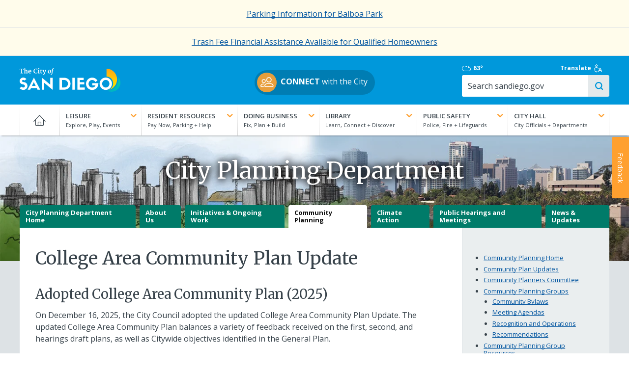

--- FILE ---
content_type: text/html; charset=UTF-8
request_url: https://www.sandiego.gov/planning/community-plans/updates/college-area
body_size: 25087
content:
<!DOCTYPE html>
<html lang="en" dir="ltr" prefix="og: https://ogp.me/ns#">
  <head>
    <meta charset="utf-8" />
<noscript><style>form.antibot * :not(.antibot-message) { display: none !important; }</style>
</noscript><link rel="canonical" href="https://www.sandiego.gov/planning/community-plans/updates/college-area" />
<meta name="Generator" content="Drupal 10 (https://www.drupal.org)" />
<meta name="MobileOptimized" content="width" />
<meta name="HandheldFriendly" content="true" />
<meta name="viewport" content="width=device-width, initial-scale=1.0" />
<link rel="icon" href="/themes/custom/sand/images/favicon.png" type="image/png" />

    <title>College Area Community Plan Update | City of San Diego Official Website</title>
    <link rel="apple-touch-icon" href="/themes/custom/sand/images/apple-touch-icon.png" />
    <link rel="stylesheet" media="all" href="/sites/default/files/css/css_cJgqWS8IzZ1xkfvxSMY2_FnSNC2Ldaye2EiuNqmc6Kc.css?delta=0&amp;language=en&amp;theme=sand&amp;include=[base64]" />
<link rel="stylesheet" media="all" href="/sites/default/files/css/css_Bdqh5xxVPPwwY1x8K8WdJL4J9SN2tGKilXztB8UY0GM.css?delta=1&amp;language=en&amp;theme=sand&amp;include=[base64]" />
<link rel="stylesheet" media="all" href="//cdn.datatables.net/1.13.7/css/jquery.dataTables.min.css" />
<link rel="stylesheet" media="all" href="//fonts.googleapis.com/css?family=Ubuntu:300,400,700" />
<link rel="stylesheet" media="all" href="//fonts.googleapis.com/css2?family=Merriweather:wght@400;700&amp;family=Open+Sans:wght@400..700&amp;display=swap" />
<link rel="stylesheet" media="all" href="/sites/default/files/css/css_nGXbh8EzAC-LV8hT31Ak3i5zIrDtc3HVksoe7SJKMC4.css?delta=5&amp;language=en&amp;theme=sand&amp;include=[base64]" />

    
    <script src="https://cdn.jsdelivr.net/npm/chart.js"></script>
  </head>
  <body class="path-node node-type-department">
        <a href="#main-content" class="visually-hidden focusable">
      Skip to main content
    </a>
    
      <div class="dialog-off-canvas-main-canvas" data-off-canvas-main-canvas>
    
      <div class="preheader">
        <div id="block-sitewidealert" class="block block-sitewide-alert-block">
  
    
      <div data-sitewide-alert role="banner"></div>
  </div>


    </div>
  <div class="off-canvas-wrapper alto-bg">
  <section class="off-canvas off-canvas-main-menu position-right hide-for-large" id="offCanvas" data-off-canvas data-content-scroll="true" data-close-on-click="false">
    <div class="menu-wrapper">
      <span class="fine-print">Menu</span>
      <label for="togglenav" class="burger-wrapper">
        <span class="visually-hidden">Toggle menu</span>
        <input type="checkbox" id="togglenav" class="menu-trigger" data-toggle="offCanvas">
      </label>
    </div>
    <nav role="navigation" aria-labelledby="block-mainnavigation-menu" id="block-mainnavigation" class="block block-menu navigation menu--main">
            
  <h2 class="visually-hidden" id="block-mainnavigation-menu">Main navigation</h2>
  

        
              <ul class="offcanvas-menu accordions js-toggle-accordion">
                                    <li>
                                                <a href="/" data-drupal-link-system-path="&lt;front&gt;">Home</a>
                                        </li>
                                          <li class="menu-item--expanded accordion">
          <div class="accordion__heading">
            <p class="l-margin-bn"><a class="accordion__link" href="#"><strong class="text-upper text-white">Leisure</strong><br><span class="fine-print text-white">Explore, Play, Events</span><i class="toggle-icon"></i></a></p>
            
          </div>
                      <div class="accordion__drawer">              <ul>
                                                <li class="menu-item--expanded accordion">
                                                <span>2nd Column</span>
                                                          <ul>
                                    <li class="menu-item--expanded accordion">
                                                <span>Parks</span>
                                                          <ul>
                                    <li>
                                                <a href="/park-and-recreation/parks/regional" data-drupal-link-system-path="node/252491">Regional Parks</a>
                                        </li>
                                          <li>
                                                <a href="/park-and-recreation/centers/map" data-drupal-link-system-path="node/250406">Community Parks</a>
                                        </li>
                                          <li>
                                                <a href="/park-and-recreation/centers" data-drupal-link-system-path="node/250482">Recreation Centers</a>
                                        </li>
                                          <li>
                                                <a href="/park-and-recreation/parks/permits" data-drupal-link-system-path="node/250422">Book an Event</a>
                                        </li>
                  </ul>
  
                  </li>
                                          <li class="menu-item--expanded accordion">
                                                <span>Outdoors</span>
                                                          <ul>
                                    <li>
                                                <a href="/leisure/beaches-and-bays" data-drupal-link-system-path="node/254369">Beaches &amp; Bays</a>
                                        </li>
                                          <li>
                                                <a href="/park-and-recreation/golf" data-drupal-link-system-path="node/250480">Golf</a>
                                        </li>
                  </ul>
  
                  </li>
                                          <li>
                      <strong><a href="/leisure" data-drupal-link-system-path="node/12031">More Leisure</a></strong>
                            </li>
                  </ul>
  
                  </li>
                                          <li class="menu-item--expanded accordion">
                                                <span>3rd Column</span>
                                                          <ul>
                                    <li>
                                                <div class="grid-x l-flex-center-v l-margin-vs">
              <div class="cell small-3 l-padding-rd">
                <img class="img-circle" src="https://www.sandiego.gov/sites/default/files/blaboa-park_0.jpg" alt="">
              </div>
              <div class="cell auto">
                <a href="/park-and-recreation/parks/regional/balboa" title="[Image]https://www.sandiego.gov/sites/default/files/blaboa-park_0.jpg" data-drupal-link-system-path="node/250424">Balboa Park</a>
              </div>
              </div>
                                        </li>
                                          <li>
                                                <div class="grid-x l-flex-center-v l-margin-vs">
              <div class="cell small-3 l-padding-rd">
                <img class="img-circle" src="https://www.sandiego.gov/sites/default/files/torrey-pines.jpg" alt="">
              </div>
              <div class="cell auto">
                <a href="/park-and-recreation/golf/torreypines" title="[Image]https://www.sandiego.gov/sites/default/files/torrey-pines.jpg">Torrey Pines Golf Course</a>
              </div>
              </div>
                                        </li>
                                          <li>
                                                <div class="grid-x l-flex-center-v l-margin-vs">
              <div class="cell small-3 l-padding-rd">
                <img class="img-circle" src="https://www.sandiego.gov/sites/default/files/special-events.jpg" alt="">
              </div>
              <div class="cell auto">
                <a href="/specialevents-filming" title="[Image]https://www.sandiego.gov/sites/default/files/special-events.jpg" data-drupal-link-system-path="node/224133">Special Events &amp; Filming</a>
              </div>
              </div>
                                        </li>
                                          <li>
                                                <div class="grid-x l-flex-center-v l-margin-vs">
              <div class="cell small-3 l-padding-rd">
                <img class="img-circle" src="https://www.sandiego.gov/sites/default/files/arts-culture-th.jpg" alt="">
              </div>
              <div class="cell auto">
                <a href="/economic-development/cultural-affairs" title="[Image]https://www.sandiego.gov/sites/default/files/arts-culture-th.jpg" data-drupal-link-system-path="node/318093">Arts &amp; Culture</a>
              </div>
              </div>
                                        </li>
                  </ul>
  
                  </li>
                  </ul>
  </div>
                  </li>
                                          <li class="menu-item--expanded accordion">
          <div class="accordion__heading">
            <p class="l-margin-bn"><a class="accordion__link" href="#"><strong class="text-upper text-white">Resident Resources</strong><br><span class="fine-print text-white">Pay Now, Parking + Help</span><i class="toggle-icon"></i></a></p>
            
          </div>
                      <div class="accordion__drawer">              <ul>
                                                <li class="menu-item--expanded accordion">
                                                <span>2nd Column</span>
                                                          <ul>
                                    <li class="menu-item--expanded accordion">
                                                <span>Neighborhoods</span>
                                                          <ul>
                                    <li>
                                                <a href="/planning/community-plans" data-drupal-link-system-path="node/255707">Community Plans</a>
                                        </li>
                  </ul>
  
                  </li>
                                          <li class="menu-item--expanded accordion">
                                                <span>Recreational Activities</span>
                                                          <ul>
                                    <li>
                                                <a href="/pools" data-drupal-link-system-path="node/224178">Pools</a>
                                        </li>
                  </ul>
  
                  </li>
                                          <li class="menu-item--expanded accordion">
                                                <span>Street Maintenance</span>
                                                          <ul>
                                    <li>
                                                <a href="/street-div/services/street-resurfacing-pothole-repair" data-drupal-link-system-path="node/255233">Potholes</a>
                                        </li>
                                          <li>
                                                <a href="/streetsweeping" data-drupal-link-system-path="node/253346">Street Sweeping</a>
                                        </li>
                                          <li>
                                                <a href="/street-div/services/electrical/strlight" data-drupal-link-system-path="node/253353">Streetlights</a>
                                        </li>
                  </ul>
  
                  </li>
                                          <li>
                      <strong><a href="/resident-resources" data-drupal-link-system-path="node/12030">More Resident Resources</a></strong>
                            </li>
                  </ul>
  
                  </li>
                                          <li class="menu-item--expanded accordion">
                                                <span>3rd Column</span>
                                                          <ul>
                                    <li>
                                                <div class="grid-x l-flex-center-v l-margin-vs">
              <div class="cell small-3 l-padding-rd">
                <img class="img-circle" src="https://www.sandiego.gov/sites/default/files/waterbill.jpg" alt="">
              </div>
              <div class="cell auto">
                <a href="/public-utilities/customer-support/pay-your-bill" title="[Image]https://www.sandiego.gov/sites/default/files/waterbill.jpg" data-drupal-link-system-path="node/302680">View/Pay Water Bill</a>
              </div>
              </div>
                                        </li>
                                          <li>
                                                <div class="grid-x l-flex-center-v l-margin-vs">
              <div class="cell small-3 l-padding-rd">
                <img class="img-circle" src="https://www.sandiego.gov/sites/default/files/trash-schedule.jpg" alt="">
              </div>
              <div class="cell auto">
                <a href="/environmental-services/collection/schedule" title="[Image]https://www.sandiego.gov/sites/default/files/trash-schedule.jpg" data-drupal-link-system-path="node/250373">View Trash Collection Schedule</a>
              </div>
              </div>
                                        </li>
                                          <li>
                                                <div class="grid-x l-flex-center-v l-margin-vs">
              <div class="cell small-3 l-padding-rd">
                <img class="img-circle" src="https://www.sandiego.gov/sites/default/files/featureparkingmeter_0.jpg" alt="">
              </div>
              <div class="cell auto">
                <a href="/parking/citations" title="[Image]https://www.sandiego.gov/sites/default/files/featureparkingmeter_0.jpg" data-drupal-link-system-path="node/250478">Parking Citations</a>
              </div>
              </div>
                                        </li>
                                          <li>
                                                <div class="grid-x l-flex-center-v l-margin-vs">
              <div class="cell small-3 l-padding-rd">
                <img class="img-circle" src="https://www.sandiego.gov/sites/default/files/strategic-plan-sm.jpg" alt="">
              </div>
              <div class="cell auto">
                <a href="https://performance.sandiego.gov/" title="[Image]https://www.sandiego.gov/sites/default/files/strategic-plan-sm.jpg">City Strategic Plan</a>
              </div>
              </div>
                                        </li>
                  </ul>
  
                  </li>
                  </ul>
  </div>
                  </li>
                                          <li class="menu-item--expanded accordion">
          <div class="accordion__heading">
            <p class="l-margin-bn"><a class="accordion__link" href="#"><strong class="text-upper text-white">Doing Business</strong><br><span class="fine-print text-white">Fix, Plan + Build</span><i class="toggle-icon"></i></a></p>
            
          </div>
                      <div class="accordion__drawer">              <ul>
                                                <li class="menu-item--expanded accordion">
                                                <span>2nd Column</span>
                                                          <ul>
                                    <li class="menu-item--expanded accordion">
                                                <span>Plan</span>
                                                          <ul>
                                    <li>
                                                <a href="/purchasing/bids-contracts" data-drupal-link-system-path="node/250470">Bid on a Contract</a>
                                        </li>
                                          <li>
                                                <a href="/economic-development/tax-incentives" data-drupal-link-system-path="node/251241">Explore Incentives</a>
                                        </li>
                                          <li>
                                                <a href="/development-services/codes-regulations" data-drupal-link-system-path="node/254377">Development Codes &amp; Regulations</a>
                                        </li>
                  </ul>
  
                  </li>
                                          <li class="menu-item--expanded accordion">
                                                <span>Fix</span>
                                                          <ul>
                                    <li>
                                                <a href="/publicutilities/customerservices">Set Up Utilities</a>
                                        </li>
                                          <li>
                                                <a href="/development-services" data-drupal-link-system-path="node/224183">Renovations &amp; Remodels</a>
                                        </li>
                  </ul>
  
                  </li>
                                          <li class="menu-item--expanded accordion">
                                                <span>Build</span>
                                                          <ul>
                                    <li>
                                                <a href="/development-services/permits" data-drupal-link-system-path="node/254396">Get Permits</a>
                                        </li>
                                          <li>
                                                <a href="/development-services" data-drupal-link-system-path="node/224183">Track Your Project</a>
                                        </li>
                                          <li>
                                                <a href="/development-services/zoning" data-drupal-link-system-path="node/254374">Learn about Zoning</a>
                                        </li>
                  </ul>
  
                  </li>
                                          <li>
                      <strong><a href="/doing-business" data-drupal-link-system-path="node/12029">More Doing Business</a></strong>
                            </li>
                  </ul>
  
                  </li>
                                          <li class="menu-item--expanded accordion">
                                                <span>3rd Column</span>
                                                          <ul>
                                    <li>
                                                <div class="grid-x l-flex-center-v l-margin-vs">
              <div class="cell small-3 l-padding-rd">
                <img class="img-circle" src="https://www.sandiego.gov/sites/default/files/business-tax.jpg" alt="">
              </div>
              <div class="cell auto">
                <a href="/treasurer/taxesfees/btax/btaxhow" title="[Image]https://www.sandiego.gov/sites/default/files/business-tax.jpg" data-drupal-link-system-path="node/250465">Business Tax Certificate</a>
              </div>
              </div>
                                        </li>
                                          <li>
                                                <div class="grid-x l-flex-center-v l-margin-vs">
              <div class="cell small-3 l-padding-rd">
                <img class="img-circle" src="https://www.sandiego.gov/sites/default/files/business-steps_0.jpg" alt="">
              </div>
              <div class="cell auto">
                <a href="/economic-development/business/starting/keysteps" title="[Image]https://www.sandiego.gov/sites/default/files/business-steps_0.jpg" data-drupal-link-system-path="node/250365">Five Key Steps to Starting Your Business</a>
              </div>
              </div>
                                        </li>
                                          <li>
                                                <div class="grid-x l-flex-center-v l-margin-vs">
              <div class="cell small-3 l-padding-rd">
                <img class="img-circle" src="https://www.sandiego.gov/sites/default/files/2024-04/green-leaf-sm.jpg" alt="">
              </div>
              <div class="cell auto">
                <a href="/green-business-network" title="[Image]https://www.sandiego.gov/sites/default/files/2024-04/green-leaf-sm.jpg" data-drupal-link-system-path="node/14338">Go Green</a>
              </div>
              </div>
                                        </li>
                  </ul>
  
                  </li>
                  </ul>
  </div>
                  </li>
                                          <li class="menu-item--expanded accordion">
          <div class="accordion__heading">
            <p class="l-margin-bn"><a class="accordion__link" href="#"><strong class="text-upper text-white">Library</strong><br><span class="fine-print text-white">Learn, Connect + Discover</span><i class="toggle-icon"></i></a></p>
            
          </div>
                      <div class="accordion__drawer">              <ul>
                                                <li class="menu-item--expanded accordion">
                                                <span>2nd Column</span>
                                                          <ul>
                                    <li class="menu-item--expanded accordion">
                                                <span>Programs &amp; Events</span>
                                                          <ul>
                                    <li>
                                                <a href="/public-library/news-events/onebook">One Book, One San Diego</a>
                                        </li>
                                          <li>
                                                <a href="https://www.sandiego.gov/librarymarket">Event Calendar</a>
                                        </li>
                                          <li>
                                                <a href="/public-library/news-events" data-drupal-link-system-path="node/250487">More Programs &amp; Events</a>
                                        </li>
                  </ul>
  
                  </li>
                                          <li class="menu-item--expanded accordion">
                                                <span>Services</span>
                                                          <ul>
                                    <li>
                                                <a href="/public-library/services/lending/finesfees" data-drupal-link-system-path="node/253190">Fines &amp; Fees</a>
                                        </li>
                                          <li>
                                                <a href="/public-library/services/lending/renewhold" data-drupal-link-system-path="node/250459">Renewals &amp; Holds</a>
                                        </li>
                                          <li>
                                                <a href="/public-library/services" data-drupal-link-system-path="node/250489">More Services</a>
                                        </li>
                  </ul>
  
                  </li>
                                          <li class="menu-item--expanded accordion">
                                                <span>Kids &amp; Teens</span>
                                                          <ul>
                                    <li>
                                                <a href="/public-library/kidsandteens/hwcenter">Homework Help Center</a>
                                        </li>
                                          <li>
                                                <a href="/public-library/kidsandteens/parentsteachers" data-drupal-link-system-path="node/253144">Parents &amp; Teachers</a>
                                        </li>
                                          <li>
                                                <a href="/public-library/kidsandteens" data-drupal-link-system-path="node/250486">More Kids &amp; Teens</a>
                                        </li>
                  </ul>
  
                  </li>
                                          <li class="menu-item--expanded accordion">
                                                <span>eCollection</span>
                                                          <ul>
                                    <li>
                                                <a href="/public-library/elibrary" data-drupal-link-system-path="node/250488">eBooks</a>
                                        </li>
                                          <li>
                                                <a href="https://www.sandiego.gov/ebsco">Digital Magazines</a>
                                        </li>
                  </ul>
  
                  </li>
                                          <li>
                      <strong><a href="/public-library" data-drupal-link-system-path="node/224157">Library Website</a></strong>
                            </li>
                  </ul>
  
                  </li>
                                          <li class="menu-item--expanded accordion">
                                                <span>3rd Column</span>
                                                          <ul>
                                    <li>
                                                <div class="grid-x l-flex-center-v l-margin-vs">
              <div class="cell small-3 l-padding-rd">
                <img class="img-circle" src="https://www.sandiego.gov/sites/default/files/library-catalog.jpg" alt="">
              </div>
              <div class="cell auto">
                <a href="https://www.sandiego.gov/bibliocommons" title="[Image]https://www.sandiego.gov/sites/default/files/library-catalog.jpg">Browse the Catalog</a>
              </div>
              </div>
                                        </li>
                                          <li>
                                                <div class="grid-x l-flex-center-v l-margin-vs">
              <div class="cell small-3 l-padding-rd">
                <img class="img-circle" src="https://www.sandiego.gov/sites/default/files/library-card.jpg" alt="">
              </div>
              <div class="cell auto">
                <a href="/public-library/services/lending/librarycard" title="[Image]https://www.sandiego.gov/sites/default/files/library-card.jpg" data-drupal-link-system-path="node/250458">Apply for a Library Card</a>
              </div>
              </div>
                                        </li>
                                          <li>
                                                <div class="grid-x l-flex-center-v l-margin-vs">
              <div class="cell small-3 l-padding-rd">
                <img class="img-circle" src="https://www.sandiego.gov/sites/default/files/employment.jpg" alt="">
              </div>
              <div class="cell auto">
                <a href="https://www.sandiego.gov/governmentjobs" title="[Image]https://www.sandiego.gov/sites/default/files/employment.jpg">Employment Opportunities</a>
              </div>
              </div>
                                        </li>
                  </ul>
  
                  </li>
                  </ul>
  </div>
                  </li>
                                          <li class="menu-item--expanded accordion">
          <div class="accordion__heading">
            <p class="l-margin-bn"><a class="accordion__link" href="#"><strong class="text-upper text-white">Public Safety</strong><br><span class="fine-print text-white">Police, Fire + Lifeguards</span><i class="toggle-icon"></i></a></p>
            
          </div>
                      <div class="accordion__drawer">              <ul>
                                                <li class="menu-item--expanded accordion">
                                                <span>2nd Column</span>
                                                          <ul>
                                    <li class="menu-item--expanded accordion">
                                                <span>Police</span>
                                                          <ul>
                                    <li>
                                                <a href="/police/services/file-police-report" data-drupal-link-system-path="node/255828">File a Police Report</a>
                                        </li>
                                          <li>
                                                <a href="/police/services" data-drupal-link-system-path="node/255765">Police Services</a>
                                        </li>
                                          <li>
                                                <a href="/join-san-diego-police-department" data-drupal-link-system-path="node/14396">Join SDPD</a>
                                        </li>
                                          <li>
                                                <a href="/police" data-drupal-link-system-path="node/224156">Police Website</a>
                                        </li>
                  </ul>
  
                  </li>
                                          <li class="menu-item--expanded accordion">
                                                <span>Fire-Rescue</span>
                                                          <ul>
                                    <li>
                                                <a href="/fire/community-outreach" data-drupal-link-system-path="node/254765">Community Outreach</a>
                                        </li>
                                          <li>
                                                <a href="/fire/community-risk-reduction" data-drupal-link-system-path="node/251698">Community Risk Reduction</a>
                                        </li>
                                          <li>
                                                <a href="/join-fire-rescue" data-drupal-link-system-path="node/332832">Join Fire-Rescue</a>
                                        </li>
                                          <li>
                                                <a href="/fire" data-drupal-link-system-path="node/224147">Fire-Rescue Website</a>
                                        </li>
                  </ul>
  
                  </li>
                                          <li class="menu-item--expanded accordion">
                                                <span>Lifeguards</span>
                                                          <ul>
                                    <li>
                                                <a href="/lifeguards/safety" data-drupal-link-system-path="node/252097">Beach Safety</a>
                                        </li>
                                          <li>
                                                <a href="/lifeguards/junior" data-drupal-link-system-path="node/250484">Junior Lifeguards</a>
                                        </li>
                                          <li>
                                                <a href="/lifeguards" data-drupal-link-system-path="node/224151">Lifeguards Website</a>
                                        </li>
                  </ul>
  
                  </li>
                                          <li>
                      <strong><a href="/public-safety" data-drupal-link-system-path="node/12027">More Public Safety</a></strong>
                            </li>
                  </ul>
  
                  </li>
                                          <li class="menu-item--expanded accordion">
                                                <span>3rd Column</span>
                                                          <ul>
                                    <li>
                                                <div class="grid-x l-flex-center-v l-margin-vs">
              <div class="cell small-3 l-padding-rd">
                <img class="img-circle" src="https://www.sandiego.gov/sites/default/files/neighborhood-watch-logo.jpg" alt="">
              </div>
              <div class="cell auto">
                <a href="/police/community/neighborhood-watch" title="[Image]https://www.sandiego.gov/sites/default/files/neighborhood-watch-logo.jpg" data-drupal-link-system-path="node/255836">Neighborhood Watch</a>
              </div>
              </div>
                                        </li>
                                          <li>
                                                <div class="grid-x l-flex-center-v l-margin-vs">
              <div class="cell small-3 l-padding-rd">
                <img class="img-circle" src="https://www.sandiego.gov/sites/default/files/alert-sd.jpg" alt="">
              </div>
              <div class="cell auto">
                <a href="/oes/informed" title="[Image]https://www.sandiego.gov/sites/default/files/alert-sd.jpg" data-drupal-link-system-path="node/250399">Get Emergency Alerts</a>
              </div>
              </div>
                                        </li>
                                          <li>
                                                <div class="grid-x l-flex-center-v l-margin-vs">
              <div class="cell small-3 l-padding-rd">
                <img class="img-circle" src="https://www.sandiego.gov/sites/default/files/2025-05/oes-logo-th.png" alt="">
              </div>
              <div class="cell auto">
                <a href="/oes" title="[Image]https://www.sandiego.gov/sites/default/files/2025-05/oes-logo-th.png" data-drupal-link-system-path="node/224152">Office of Emergency Services</a>
              </div>
              </div>
                                        </li>
                  </ul>
  
                  </li>
                  </ul>
  </div>
                  </li>
                                          <li class="menu-item--expanded accordion">
          <div class="accordion__heading">
            <p class="l-margin-bn"><a class="accordion__link" href="#"><strong class="text-upper text-white">City Hall</strong><br><span class="fine-print text-white">City Officials + Departments</span><i class="toggle-icon"></i></a></p>
            
          </div>
                      <div class="accordion__drawer">              <ul>
                                                <li class="menu-item--expanded accordion">
                                                <span>2nd Column</span>
                                                          <ul>
                                    <li class="menu-item--expanded accordion">
                                                <span>City Officials</span>
                                                          <ul>
                                    <li>
                                                <a href="/mayor" data-drupal-link-system-path="node/15167">Mayor Todd Gloria</a>
                                        </li>
                                          <li>
                                                <a href="/citycouncil" data-drupal-link-system-path="node/253521">Councilmembers</a>
                                        </li>
                                          <li>
                                                <a href="/city-attorney" data-drupal-link-system-path="node/224219">City Attorney</a>
                                        </li>
                                          <li>
                                                <a href="/auditor" data-drupal-link-system-path="node/224217">City Auditor</a>
                                        </li>
                                          <li>
                                                <a href="/city-clerk" data-drupal-link-system-path="node/224123">City Clerk</a>
                                        </li>
                                          <li>
                                                <a href="/iba" data-drupal-link-system-path="node/224127">Independent Budget Analyst</a>
                                        </li>
                  </ul>
  
                  </li>
                                          <li class="menu-item--expanded accordion">
                                                <span>City Government</span>
                                                          <ul>
                                    <li>
                                                <a href="/city-hall/departments" data-drupal-link-system-path="node/253522">Departments</a>
                                        </li>
                                          <li>
                                                <a href="/city-hall/programs" data-drupal-link-system-path="node/253523">Programs &amp; Initiatives</a>
                                        </li>
                                          <li>
                                                <a href="/boards-and-commissions" data-drupal-link-system-path="node/224187">Boards &amp; Commissions</a>
                                        </li>
                                          <li>
                                                <a href="/city-hall/org-chart" data-drupal-link-system-path="node/253525">City Organization Chart</a>
                                        </li>
                  </ul>
  
                  </li>
                                          <li>
                      <strong><a href="/city-hall" data-drupal-link-system-path="node/12028">More City Hall</a></strong>
                            </li>
                  </ul>
  
                  </li>
                                          <li class="menu-item--expanded accordion">
                                                <span>3rd Column</span>
                                                          <ul>
                                    <li>
                                                <div class="grid-x l-flex-center-v l-margin-vs">
              <div class="cell small-3 l-padding-rd">
                <img class="img-circle" src="https://www.sandiego.gov/sites/default/files/council-meetings.jpg" alt="">
              </div>
              <div class="cell auto">
                <a href="/city-clerk/officialdocs/meetings-calendar" title="[Image]https://www.sandiego.gov/sites/default/files/council-meetings.jpg" data-drupal-link-system-path="node/226394">Council Meetings</a>
              </div>
              </div>
                                        </li>
                                          <li>
                                                <div class="grid-x l-flex-center-v l-margin-vs">
              <div class="cell small-3 l-padding-rd">
                <img class="img-circle" src="https://www.sandiego.gov/sites/default/files/2025-04/fy26-draft-budget-tile.jpg" alt="">
              </div>
              <div class="cell auto">
                <a href="/finance/annual" title="[Image]https://www.sandiego.gov/sites/default/files/2025-04/fy26-draft-budget-tile.jpg" data-drupal-link-system-path="node/319763">FY26 Adopted Budget</a>
              </div>
              </div>
                                        </li>
                                          <li>
                                                <div class="grid-x l-flex-center-v l-margin-vs">
              <div class="cell small-3 l-padding-rd">
                <img class="img-circle" src="https://www.sandiego.gov/sites/default/files/committee-meeting.jpg" alt="">
              </div>
              <div class="cell auto">
                <a href="/council-committees" title="[Image]https://www.sandiego.gov/sites/default/files/committee-meeting.jpg" data-drupal-link-system-path="node/254718">Council Committees</a>
              </div>
              </div>
                                        </li>
                                          <li>
                                                <div class="grid-x l-flex-center-v l-margin-vs">
              <div class="cell small-3 l-padding-rd">
                <img class="img-circle" src="https://www.sandiego.gov/sites/default/files/city-seal-blue-250x250.jpg" alt="">
              </div>
              <div class="cell auto">
                <a href="/citycouncil/the-peoples-business" title="[Image]https://www.sandiego.gov/sites/default/files/city-seal-blue-250x250.jpg" data-drupal-link-system-path="node/255128">The People&#039;s Business</a>
              </div>
              </div>
                                        </li>
                  </ul>
  
                  </li>
                  </ul>
  </div>
                  </li>
                  </ul>
  


  </nav>

  </section>


  <section class="main-content" data-off-canvas-content>
    <header role="banner" class="header">
      
  <section class="header-first">
    <div class="grid-container l-padding-mobile-hd">
      <div class="grid-x grid-margin-y">
        <div class="site-branding cell small-3 medium-3">
          <div id="block-sitebranding" class="block block-system block-system-branding-block">
  
    
        <a href="/" rel="home" class="site-logo">
      <img src="/themes/custom/sand/images/cosd-logo/cosd-logo-primary-white-color-sails.svg" alt="City of San Diego logo" class="hide-on-mobile" width="205" height="50"/>
      <img src="/themes/custom/sand/images/cosd-logo/cosd-logo-initials-blue-color-sails.svg" alt="City of San Diego logo" class="hide-on-desktop logo-mobile l-margin-ts" width="163" height="auto" />
    </a>
        <h1 class="visually-hidden">City of San Diego Official Website</h1>
    </div>

        </div>
        <div class="cell medium-auto l-flex-center-h hide-on-mobile" style="padding-top: 10px">
                    <p><a class="btn btn--pill" href="/connect" style="padding:5px 15px 5px 5px"><img class="img-circle" src="/themes/custom/sand/images/icon-users.png" width="40" height="40" style="margin-right: 8px" alt=""><strong>CONNECT</strong> with the City</a></p>
                </div>
        <div class="cell small-6 text-center l-padding-td hide-on-desktop">
                    <p><a class="btn btn--pill" href="/connect" style="padding:5px 15px 5px 5px;line-height:1.2"><img class="img-circle" src="/themes/custom/sand/images/icon-users.png" width="40" height="40" style="margin-right: 8px"><span class="hide-on-desktop fine-print pull-right text-left" style="padding-top:4px"><strong>CONNECT</strong><br>with the City</span></a></p>
                </div>
        <div class="cell small-4 text-center l-padding-td hidden">
          <a href="#" class="no-underline"><i class="icon-translate icon--lg"></i></a>
        </div>
        <div class="search-bar cell medium-3 grid-container">
          <div class="header-tools grid-x">
            <div class="sd-weather cell medium-3 hide-on-mobile">
              <div id="block-sandiegoweather" class="block block-sand-weather">
  
    
      <a href="https://forecast.weather.gov/MapClick.php?lat=32.718814&amp;lon=-117.162222" title="Mostly Cloudy" rel="noopener">
    <i class="icon-cloud" title="Mostly Cloudy" aria-hidden="true"></i>
    <span class="visuallyhidden">Mostly Cloudy</span>
            63&deg;
    </a>


  </div>

            </div>
            <div class="translate-toggle cell medium-4">
              <a class="l-flex-center-v" href="#" data-open="translate-modal">Translate <i class="icon-translate"></i></a>
            </div>
            <div id="google_translate_element" class="cell medium-3 text-center--mobile"></div>
          </div>
          <div class="form--search grid-x">
            <div class="cell medium-auto">
             <form class="views-exposed-form" data-drupal-selector="views-exposed-form-search-site-all" action="/search/site" method="get" id="views-exposed-form-search-site-all" accept-charset="UTF-8">
  <div class="form--inline clearfix">
  <div class="js-form-item form-item js-form-type-textfield form-type-textfield js-form-item-search-api-fulltext form-item-search-api-fulltext">
      <label for="edit-search-api-fulltext">&nbsp;</label>
        <input placeholder="Search sandiego.gov" data-drupal-selector="edit-search-api-fulltext" type="text" id="edit-search-api-fulltext" name="search_api_fulltext" value="" size="30" maxlength="128" class="form-text" />

        </div>
<div class="js-form-item form-item js-form-type-select form-type-select js-form-item-entity-type form-item-entity-type">
      <label for="edit-entity-type">Type</label>
        <select data-drupal-selector="edit-entity-type" id="edit-entity-type" name="entity_type" class="form-select"><option value="All" selected="selected">- Any -</option><option value="1">Web Pages</option><option value="2">Documents</option></select>
        </div>
<div data-drupal-selector="edit-actions" class="form-actions js-form-wrapper form-wrapper" id="edit-actions"><input data-drupal-selector="edit-submit-search-site" type="submit" id="edit-submit-search-site" value="Search" class="button js-form-submit form-submit" />
</div>

</div>

</form>

            </div>
          </div>
        </div>
      </div>
    </div>
  </section>

  <section class="header-second">
    <div class="grid-container main-grid-container show-for-medium">
      <div class="grid-x">
        <div class="main-menu cell medium-12">
          <div class="grid-x">
            <div class="cell medium-12">
              <div id="block-mainnavigation-mega-menu" class="block block-tb-megamenu block-tb-megamenu-menu-blockmain">
  
    
      <nav  class="tbm tbm-main tbm-no-arrows" id="9f9b4903-0884-4df4-b568-7fbdec2623d1" data-breakpoint="480" aria-label="main navigation">
      <button class="tbm-button" type="button" aria-label="Toggle Menu Button">
      <span class="tbm-button-container">
        <span></span>
        <span></span>
        <span></span>
        <span></span>
      </span>
    </button>
    <div class="tbm-collapse  always-show">
    <ul  class="tbm-nav level-0 items-7" >
                    <li  class="tbm-item level-1" aria-level="1" >
                  <a href="/"  class="tbm-link level-1">
                    Home
                            </a>
                
      </li>
      
                    <li  class="tbm-item level-1 tbm-justify tbm-item--has-dropdown" aria-level="1" >
                  <a href="/leisure"  class="tbm-link level-1 tbm-toggle" title="Explore, Play, Events" aria-expanded="false">
                    Leisure
                            </a>
                    <div  class="tbm-submenu tbm-item-child cell medium-auto tb-megamenu-submenu">
      <div class="mega-dropdown-inner">
                  <div  class="tbm-row">
      <div  class="tbm-column span12">
  <div class="tbm-column-inner">
               <ul  class="tbm-subnav level-1 items-3 mega-nav grid-x grid-margin-x">
                    <li class="cell medium-4 tb-megamenu-block">
    <h2>Leisure</h2>
    <p>With its great weather, miles of sandy beaches, and major attractions, San Diego is known worldwide as one of the best tourist destinations and a great place for residents to relax year round.</p>
  </li>

                <li  class="tbm-item level-2 tbm-group cell medium-5 submenu-major" aria-level="2" >
          <div  class="tbm-group-container tbm-item-child cell medium-auto tb-megamenu-submenu">
      <div class="mega-dropdown-inner">
                  <div  class="tbm-row">
      <div  class="tbm-column span12">
  <div class="tbm-column-inner">
               <ul  class="tbm-subnav level-2 items-3 mega-nav grid-x grid-margin-x">
                        <li  class="tbm-item level-3 tbm-group" aria-level="3" >
                  <div class="mega-group-title tb-megamenu-no-link cell medium-5">
            <h4 class="heading--snug">Parks</h4>
          </div>
                    <div  class="tbm-group-container tbm-item-child cell medium-auto tb-megamenu-submenu">
      <div class="mega-dropdown-inner">
                  <div  class="tbm-row">
      <div  class="tbm-column span12">
  <div class="tbm-column-inner">
               <ul  class="tbm-subnav level-3 items-4 mega-nav grid-x grid-margin-x">
                    <li  class="tbm-item level-4" aria-level="4" >
                  <a href="/park-and-recreation/parks/regional"  class="tbm-link level-4">
                    Regional Parks
                            </a>
                
      </li>
      
                    <li  class="tbm-item level-4" aria-level="4" >
                  <a href="/park-and-recreation/centers/map"  class="tbm-link level-4">
                    Community Parks
                            </a>
                
      </li>
      
                    <li  class="tbm-item level-4" aria-level="4" >
                  <a href="/park-and-recreation/centers"  class="tbm-link level-4">
                    Recreation Centers
                            </a>
                
      </li>
      
                    <li  class="tbm-item level-4" aria-level="4" >
                  <a href="/park-and-recreation/parks/permits"  class="tbm-link level-4">
                    Book an Event
                            </a>
                
      </li>
      
  </ul>

      </div>
</div>

  </div>

              </div>
    </div>

      </li>
      
                        <li  class="tbm-item level-3 tbm-group" aria-level="3" >
                  <div class="mega-group-title tb-megamenu-no-link cell medium-5">
            <h4 class="heading--snug">Outdoors</h4>
          </div>
                    <div  class="tbm-group-container tbm-item-child cell medium-auto tb-megamenu-submenu">
      <div class="mega-dropdown-inner">
                  <div  class="tbm-row">
      <div  class="tbm-column span12">
  <div class="tbm-column-inner">
               <ul  class="tbm-subnav level-3 items-2 mega-nav grid-x grid-margin-x">
                    <li  class="tbm-item level-4" aria-level="4" >
                  <a href="/leisure/beaches-and-bays"  class="tbm-link level-4">
                    Beaches &amp; Bays
                            </a>
                
      </li>
      
                    <li  class="tbm-item level-4" aria-level="4" >
                  <a href="/park-and-recreation/golf"  class="tbm-link level-4">
                    Golf
                            </a>
                
      </li>
      
  </ul>

      </div>
</div>

  </div>

              </div>
    </div>

      </li>
      
              <li  class="tbm-item level-3" aria-level="3">
      <a href="/leisure" style="margin-left: 50%">More Leisure</a>
    </li>
  
  </ul>

      </div>
</div>

  </div>

              </div>
    </div>

    </li>

                <li  class="tbm-item level-2 tbm-group cell medium-3 submenu-minor" aria-level="2" >
          <div  class="tbm-group-container tbm-item-child cell medium-auto tb-megamenu-submenu">
      <div class="mega-dropdown-inner">
                  <div  class="tbm-row">
      <div  class="tbm-column span12">
  <div class="tbm-column-inner">
               <ul  class="tbm-subnav level-2 items-4 mega-nav grid-x grid-margin-x">
              <li  class="tbm-item level-3" aria-level="3" >
        <a href="/park-and-recreation/parks/regional/balboa">
        <div class="grid-x nav__event">
        <div class="cell small-3"><img alt="" height="74" src="https://www.sandiego.gov/sites/default/files/blaboa-park_0.jpg" width="74"></div>
        <div class="cell auto">Balboa Park</div>
        </div></a>
    </li>
  
              <li  class="tbm-item level-3" aria-level="3" >
        <a href="/park-and-recreation/golf/torreypines">
        <div class="grid-x nav__event">
        <div class="cell small-3"><img alt="" height="74" src="https://www.sandiego.gov/sites/default/files/torrey-pines.jpg" width="74"></div>
        <div class="cell auto">Torrey Pines Golf Course</div>
        </div></a>
    </li>
  
              <li  class="tbm-item level-3" aria-level="3" >
        <a href="/specialevents-filming">
        <div class="grid-x nav__event">
        <div class="cell small-3"><img alt="" height="74" src="https://www.sandiego.gov/sites/default/files/special-events.jpg" width="74"></div>
        <div class="cell auto">Special Events &amp; Filming</div>
        </div></a>
    </li>
  
              <li  class="tbm-item level-3" aria-level="3" >
        <a href="/economic-development/cultural-affairs">
        <div class="grid-x nav__event">
        <div class="cell small-3"><img alt="" height="74" src="https://www.sandiego.gov/sites/default/files/arts-culture-th.jpg" width="74"></div>
        <div class="cell auto">Arts &amp; Culture</div>
        </div></a>
    </li>
  
  </ul>

      </div>
</div>

  </div>

              </div>
    </div>

    </li>

  </ul>

      </div>
</div>

  </div>

              </div>
    </div>

      </li>
      
                    <li  class="tbm-item level-1 tbm-justify tbm-item--has-dropdown" aria-level="1" >
                  <a href="/resident-resources"  class="tbm-link level-1 tbm-toggle" title="Pay Now, Parking + Help" aria-expanded="false">
                    Resident Resources
                            </a>
                    <div  class="tbm-submenu tbm-item-child cell medium-auto tb-megamenu-submenu">
      <div class="mega-dropdown-inner">
                  <div  class="tbm-row">
      <div  class="tbm-column span12">
  <div class="tbm-column-inner">
               <ul  class="tbm-subnav level-1 items-3 mega-nav grid-x grid-margin-x">
                    <li class="cell medium-4 tb-megamenu-block">
    <h2>Resident Resources</h2>
    <p>From neighborhoods and parks to streets and parking, find what you need in your community and report your concerns.</p>
  </li>

                <li  class="tbm-item level-2 tbm-group cell medium-5 submenu-major" aria-level="2" >
          <div  class="tbm-group-container tbm-item-child cell medium-auto tb-megamenu-submenu">
      <div class="mega-dropdown-inner">
                  <div  class="tbm-row">
      <div  class="tbm-column span12">
  <div class="tbm-column-inner">
               <ul  class="tbm-subnav level-2 items-4 mega-nav grid-x grid-margin-x">
                        <li  class="tbm-item level-3 tbm-group" aria-level="3" >
                  <div class="mega-group-title tb-megamenu-no-link cell medium-5">
            <h4 class="heading--snug">Neighborhoods</h4>
          </div>
                    <div  class="tbm-group-container tbm-item-child cell medium-auto tb-megamenu-submenu">
      <div class="mega-dropdown-inner">
                  <div  class="tbm-row">
      <div  class="tbm-column span12">
  <div class="tbm-column-inner">
               <ul  class="tbm-subnav level-3 items-1 mega-nav grid-x grid-margin-x">
                    <li  class="tbm-item level-4" aria-level="4" >
                  <a href="/planning/community-plans"  class="tbm-link level-4">
                    Community Plans
                            </a>
                
      </li>
      
  </ul>

      </div>
</div>

  </div>

              </div>
    </div>

      </li>
      
                        <li  class="tbm-item level-3 tbm-group" aria-level="3" >
                  <div class="mega-group-title tb-megamenu-no-link cell medium-5">
            <h4 class="heading--snug">Recreational Activities</h4>
          </div>
                    <div  class="tbm-group-container tbm-item-child cell medium-auto tb-megamenu-submenu">
      <div class="mega-dropdown-inner">
                  <div  class="tbm-row">
      <div  class="tbm-column span12">
  <div class="tbm-column-inner">
               <ul  class="tbm-subnav level-3 items-1 mega-nav grid-x grid-margin-x">
                    <li  class="tbm-item level-4" aria-level="4" >
                  <a href="/pools"  class="tbm-link level-4">
                    Pools
                            </a>
                
      </li>
      
  </ul>

      </div>
</div>

  </div>

              </div>
    </div>

      </li>
      
                        <li  class="tbm-item level-3 tbm-group" aria-level="3" >
                  <div class="mega-group-title tb-megamenu-no-link cell medium-5">
            <h4 class="heading--snug">Street Maintenance</h4>
          </div>
                    <div  class="tbm-group-container tbm-item-child cell medium-auto tb-megamenu-submenu">
      <div class="mega-dropdown-inner">
                  <div  class="tbm-row">
      <div  class="tbm-column span12">
  <div class="tbm-column-inner">
               <ul  class="tbm-subnav level-3 items-3 mega-nav grid-x grid-margin-x">
                    <li  class="tbm-item level-4" aria-level="4" >
                  <a href="/street-div/services/street-resurfacing-pothole-repair"  class="tbm-link level-4">
                    Potholes
                            </a>
                
      </li>
      
                    <li  class="tbm-item level-4" aria-level="4" >
                  <a href="/streetsweeping"  class="tbm-link level-4">
                    Street Sweeping
                            </a>
                
      </li>
      
                    <li  class="tbm-item level-4" aria-level="4" >
                  <a href="/street-div/services/electrical/strlight"  class="tbm-link level-4">
                    Streetlights
                            </a>
                
      </li>
      
  </ul>

      </div>
</div>

  </div>

              </div>
    </div>

      </li>
      
              <li  class="tbm-item level-3" aria-level="3">
      <a href="/resident-resources" style="margin-left: 50%">More Resident Resources</a>
    </li>
  
  </ul>

      </div>
</div>

  </div>

              </div>
    </div>

    </li>

                <li  class="tbm-item level-2 tbm-group cell medium-3 submenu-minor" aria-level="2" >
          <div  class="tbm-group-container tbm-item-child cell medium-auto tb-megamenu-submenu">
      <div class="mega-dropdown-inner">
                  <div  class="tbm-row">
      <div  class="tbm-column span12">
  <div class="tbm-column-inner">
               <ul  class="tbm-subnav level-2 items-4 mega-nav grid-x grid-margin-x">
              <li  class="tbm-item level-3" aria-level="3" >
        <a href="/public-utilities/customer-support/pay-your-bill">
        <div class="grid-x nav__event">
        <div class="cell small-3"><img alt="" height="74" src="https://www.sandiego.gov/sites/default/files/waterbill.jpg" width="74"></div>
        <div class="cell auto">View/Pay Water Bill</div>
        </div></a>
    </li>
  
              <li  class="tbm-item level-3" aria-level="3" >
        <a href="/environmental-services/collection/schedule">
        <div class="grid-x nav__event">
        <div class="cell small-3"><img alt="" height="74" src="https://www.sandiego.gov/sites/default/files/trash-schedule.jpg" width="74"></div>
        <div class="cell auto">View Trash Collection Schedule</div>
        </div></a>
    </li>
  
              <li  class="tbm-item level-3" aria-level="3" >
        <a href="/parking/citations">
        <div class="grid-x nav__event">
        <div class="cell small-3"><img alt="" height="74" src="https://www.sandiego.gov/sites/default/files/featureparkingmeter_0.jpg" width="74"></div>
        <div class="cell auto">Parking Citations</div>
        </div></a>
    </li>
  
              <li  class="tbm-item level-3" aria-level="3" >
        <a href="https://performance.sandiego.gov/">
        <div class="grid-x nav__event">
        <div class="cell small-3"><img alt="" height="74" src="https://www.sandiego.gov/sites/default/files/strategic-plan-sm.jpg" width="74"></div>
        <div class="cell auto">City Strategic Plan</div>
        </div></a>
    </li>
  
  </ul>

      </div>
</div>

  </div>

              </div>
    </div>

    </li>

  </ul>

      </div>
</div>

  </div>

              </div>
    </div>

      </li>
      
                    <li  class="tbm-item level-1 tbm-justify tbm-item--has-dropdown" aria-level="1" >
                  <a href="/doing-business"  class="tbm-link level-1 tbm-toggle" title="Fix, Plan + Build" aria-expanded="false">
                    Doing Business
                            </a>
                    <div  class="tbm-submenu tbm-item-child cell medium-auto tb-megamenu-submenu">
      <div class="mega-dropdown-inner">
                  <div  class="tbm-row">
      <div  class="tbm-column span12">
  <div class="tbm-column-inner">
               <ul  class="tbm-subnav level-1 items-3 mega-nav grid-x grid-margin-x">
                    <li class="cell medium-4 tb-megamenu-block">
    <h2>Doing Business</h2>
    <p>Incentives and programs are available to help launch, grow and expand your business, and provide support for homeowners and contractors to get work done.</p>
  </li>

                <li  class="tbm-item level-2 tbm-group cell medium-5 submenu-major" aria-level="2" >
          <div  class="tbm-group-container tbm-item-child cell medium-auto tb-megamenu-submenu">
      <div class="mega-dropdown-inner">
                  <div  class="tbm-row">
      <div  class="tbm-column span12">
  <div class="tbm-column-inner">
               <ul  class="tbm-subnav level-2 items-5 mega-nav grid-x grid-margin-x">
                        <li  class="tbm-item level-3 tbm-group" aria-level="3" >
                  <div class="mega-group-title tb-megamenu-no-link cell medium-5">
            <h4 class="heading--snug">Plan</h4>
          </div>
                    <div  class="tbm-group-container tbm-item-child cell medium-auto tb-megamenu-submenu">
      <div class="mega-dropdown-inner">
                  <div  class="tbm-row">
      <div  class="tbm-column span12">
  <div class="tbm-column-inner">
               <ul  class="tbm-subnav level-3 items-3 mega-nav grid-x grid-margin-x">
                    <li  class="tbm-item level-4" aria-level="4" >
                  <a href="/purchasing/bids-contracts"  class="tbm-link level-4">
                    Bid on a Contract
                            </a>
                
      </li>
      
                    <li  class="tbm-item level-4" aria-level="4" >
                  <a href="/economic-development/tax-incentives"  class="tbm-link level-4">
                    Explore Incentives
                            </a>
                
      </li>
      
                    <li  class="tbm-item level-4" aria-level="4" >
                  <a href="/development-services/codes-regulations"  class="tbm-link level-4">
                    Development Codes &amp; Regulations
                            </a>
                
      </li>
      
  </ul>

      </div>
</div>

  </div>

              </div>
    </div>

      </li>
      
                        <li  class="tbm-item level-3 tbm-group" aria-level="3" >
                  <div class="mega-group-title tb-megamenu-no-link cell medium-5">
            <h4 class="heading--snug">Fix</h4>
          </div>
                    <div  class="tbm-group-container tbm-item-child cell medium-auto tb-megamenu-submenu">
      <div class="mega-dropdown-inner">
                  <div  class="tbm-row">
      <div  class="tbm-column span12">
  <div class="tbm-column-inner">
               <ul  class="tbm-subnav level-3 items-2 mega-nav grid-x grid-margin-x">
                    <li  class="tbm-item level-4" aria-level="4" >
                  <a href="/publicutilities/customerservices"  class="tbm-link level-4">
                    Set Up Utilities
                            </a>
                
      </li>
      
                    <li  class="tbm-item level-4" aria-level="4" >
                  <a href="/development-services"  class="tbm-link level-4">
                    Renovations &amp; Remodels
                            </a>
                
      </li>
      
  </ul>

      </div>
</div>

  </div>

              </div>
    </div>

      </li>
      
                        <li  class="tbm-item level-3 tbm-group" aria-level="3" >
                  <div class="mega-group-title tb-megamenu-no-link cell medium-5">
            <h4 class="heading--snug">Build</h4>
          </div>
                    <div  class="tbm-group-container tbm-item-child cell medium-auto tb-megamenu-submenu">
      <div class="mega-dropdown-inner">
                  <div  class="tbm-row">
      <div  class="tbm-column span12">
  <div class="tbm-column-inner">
               <ul  class="tbm-subnav level-3 items-3 mega-nav grid-x grid-margin-x">
                    <li  class="tbm-item level-4" aria-level="4" >
                  <a href="/development-services/permits"  class="tbm-link level-4">
                    Get Permits
                            </a>
                
      </li>
      
                    <li  class="tbm-item level-4" aria-level="4" >
                  <a href="/development-services"  class="tbm-link level-4">
                    Track Your Project
                            </a>
                
      </li>
      
                    <li  class="tbm-item level-4" aria-level="4" >
                  <a href="/development-services/zoning"  class="tbm-link level-4">
                    Learn about Zoning
                            </a>
                
      </li>
      
  </ul>

      </div>
</div>

  </div>

              </div>
    </div>

      </li>
      
              <li  class="tbm-item level-3" aria-level="3">
      <a href="/doing-business" style="margin-left: 50%">More Doing Business</a>
    </li>
  
  </ul>

      </div>
</div>

  </div>

              </div>
    </div>

    </li>

                <li  class="tbm-item level-2 tbm-group cell medium-3 submenu-minor" aria-level="2" >
          <div  class="tbm-group-container tbm-item-child cell medium-auto tb-megamenu-submenu">
      <div class="mega-dropdown-inner">
                  <div  class="tbm-row">
      <div  class="tbm-column span12">
  <div class="tbm-column-inner">
               <ul  class="tbm-subnav level-2 items-3 mega-nav grid-x grid-margin-x">
              <li  class="tbm-item level-3" aria-level="3" >
        <a href="/treasurer/taxesfees/btax/btaxhow">
        <div class="grid-x nav__event">
        <div class="cell small-3"><img alt="" height="74" src="https://www.sandiego.gov/sites/default/files/business-tax.jpg" width="74"></div>
        <div class="cell auto">Business Tax Certificate</div>
        </div></a>
    </li>
  
              <li  class="tbm-item level-3" aria-level="3" >
        <a href="/economic-development/business/starting/keysteps">
        <div class="grid-x nav__event">
        <div class="cell small-3"><img alt="" height="74" src="https://www.sandiego.gov/sites/default/files/business-steps_0.jpg" width="74"></div>
        <div class="cell auto">Five Key Steps to Starting Your Business</div>
        </div></a>
    </li>
  
              <li  class="tbm-item level-3" aria-level="3" >
        <a href="/green-business-network">
        <div class="grid-x nav__event">
        <div class="cell small-3"><img alt="" height="74" src="https://www.sandiego.gov/sites/default/files/2024-04/green-leaf-sm.jpg" width="74"></div>
        <div class="cell auto">Go Green</div>
        </div></a>
    </li>
  
  </ul>

      </div>
</div>

  </div>

              </div>
    </div>

    </li>

  </ul>

      </div>
</div>

  </div>

              </div>
    </div>

      </li>
      
                    <li  class="tbm-item level-1 tbm-justify tbm-item--has-dropdown" aria-level="1" >
                  <a href="/public-library"  class="tbm-link level-1 tbm-toggle" title="Learn, Connect + Discover" aria-expanded="false">
                    Library
                            </a>
                    <div  class="tbm-submenu tbm-item-child cell medium-auto tb-megamenu-submenu">
      <div class="mega-dropdown-inner">
                  <div  class="tbm-row">
      <div  class="tbm-column span12">
  <div class="tbm-column-inner">
               <ul  class="tbm-subnav level-1 items-3 mega-nav grid-x grid-margin-x">
                    <li class="cell medium-4 tb-megamenu-block">
    <h2>Library</h2>
    <p>The San Diego Public Library is a popular destination that connects our diverse community to free educational and cultural resources that will enrich their lives.</p>
  </li>

                <li  class="tbm-item level-2 tbm-group cell medium-5 submenu-major" aria-level="2" >
          <div  class="tbm-group-container tbm-item-child cell medium-auto tb-megamenu-submenu">
      <div class="mega-dropdown-inner">
                  <div  class="tbm-row">
      <div  class="tbm-column span12">
  <div class="tbm-column-inner">
               <ul  class="tbm-subnav level-2 items-5 mega-nav grid-x grid-margin-x">
                        <li  class="tbm-item level-3 tbm-group" aria-level="3" >
                  <div class="mega-group-title tb-megamenu-no-link cell medium-5">
            <h4 class="heading--snug">Programs &amp; Events</h4>
          </div>
                    <div  class="tbm-group-container tbm-item-child cell medium-auto tb-megamenu-submenu">
      <div class="mega-dropdown-inner">
                  <div  class="tbm-row">
      <div  class="tbm-column span12">
  <div class="tbm-column-inner">
               <ul  class="tbm-subnav level-3 items-3 mega-nav grid-x grid-margin-x">
                    <li  class="tbm-item level-4" aria-level="4" >
                  <a href="/public-library/news-events/onebook"  class="tbm-link level-4">
                    One Book, One San Diego
                            </a>
                
      </li>
      
                    <li  class="tbm-item level-4" aria-level="4" >
                  <a href="https://www.sandiego.gov/librarymarket"  class="tbm-link level-4">
                    Event Calendar
                            </a>
                
      </li>
      
                    <li  class="tbm-item level-4" aria-level="4" >
                  <a href="/public-library/news-events"  class="tbm-link level-4">
                    More Programs &amp; Events
                            </a>
                
      </li>
      
  </ul>

      </div>
</div>

  </div>

              </div>
    </div>

      </li>
      
                        <li  class="tbm-item level-3 tbm-group" aria-level="3" >
                  <div class="mega-group-title tb-megamenu-no-link cell medium-5">
            <h4 class="heading--snug">Services</h4>
          </div>
                    <div  class="tbm-group-container tbm-item-child cell medium-auto tb-megamenu-submenu">
      <div class="mega-dropdown-inner">
                  <div  class="tbm-row">
      <div  class="tbm-column span12">
  <div class="tbm-column-inner">
               <ul  class="tbm-subnav level-3 items-3 mega-nav grid-x grid-margin-x">
                    <li  class="tbm-item level-4" aria-level="4" >
                  <a href="/public-library/services/lending/finesfees"  class="tbm-link level-4">
                    Fines &amp; Fees
                            </a>
                
      </li>
      
                    <li  class="tbm-item level-4" aria-level="4" >
                  <a href="/public-library/services/lending/renewhold"  class="tbm-link level-4">
                    Renewals &amp; Holds
                            </a>
                
      </li>
      
                    <li  class="tbm-item level-4" aria-level="4" >
                  <a href="/public-library/services"  class="tbm-link level-4">
                    More Services
                            </a>
                
      </li>
      
  </ul>

      </div>
</div>

  </div>

              </div>
    </div>

      </li>
      
                        <li  class="tbm-item level-3 tbm-group" aria-level="3" >
                  <div class="mega-group-title tb-megamenu-no-link cell medium-5">
            <h4 class="heading--snug">Kids &amp; Teens</h4>
          </div>
                    <div  class="tbm-group-container tbm-item-child cell medium-auto tb-megamenu-submenu">
      <div class="mega-dropdown-inner">
                  <div  class="tbm-row">
      <div  class="tbm-column span12">
  <div class="tbm-column-inner">
               <ul  class="tbm-subnav level-3 items-3 mega-nav grid-x grid-margin-x">
                    <li  class="tbm-item level-4" aria-level="4" >
                  <a href="/public-library/kidsandteens/hwcenter"  class="tbm-link level-4">
                    Homework Help Center
                            </a>
                
      </li>
      
                    <li  class="tbm-item level-4" aria-level="4" >
                  <a href="/public-library/kidsandteens/parentsteachers"  class="tbm-link level-4">
                    Parents &amp; Teachers
                            </a>
                
      </li>
      
                    <li  class="tbm-item level-4" aria-level="4" >
                  <a href="/public-library/kidsandteens"  class="tbm-link level-4">
                    More Kids &amp; Teens
                            </a>
                
      </li>
      
  </ul>

      </div>
</div>

  </div>

              </div>
    </div>

      </li>
      
                        <li  class="tbm-item level-3 tbm-group" aria-level="3" >
                  <div class="mega-group-title tb-megamenu-no-link cell medium-5">
            <h4 class="heading--snug">eCollection</h4>
          </div>
                    <div  class="tbm-group-container tbm-item-child cell medium-auto tb-megamenu-submenu">
      <div class="mega-dropdown-inner">
                  <div  class="tbm-row">
      <div  class="tbm-column span12">
  <div class="tbm-column-inner">
               <ul  class="tbm-subnav level-3 items-2 mega-nav grid-x grid-margin-x">
                    <li  class="tbm-item level-4" aria-level="4" >
                  <a href="/public-library/elibrary"  class="tbm-link level-4">
                    eBooks
                            </a>
                
      </li>
      
                    <li  class="tbm-item level-4" aria-level="4" >
                  <a href="https://www.sandiego.gov/ebsco"  class="tbm-link level-4">
                    Digital Magazines
                            </a>
                
      </li>
      
  </ul>

      </div>
</div>

  </div>

              </div>
    </div>

      </li>
      
              <li  class="tbm-item level-3" aria-level="3">
      <a href="/public-library" style="margin-left: 50%">Library Website</a>
    </li>
  
  </ul>

      </div>
</div>

  </div>

              </div>
    </div>

    </li>

                <li  class="tbm-item level-2 tbm-group cell medium-3 submenu-minor" aria-level="2" >
          <div  class="tbm-group-container tbm-item-child cell medium-auto tb-megamenu-submenu">
      <div class="mega-dropdown-inner">
                  <div  class="tbm-row">
      <div  class="tbm-column span12">
  <div class="tbm-column-inner">
               <ul  class="tbm-subnav level-2 items-3 mega-nav grid-x grid-margin-x">
              <li  class="tbm-item level-3" aria-level="3" >
        <a href="https://www.sandiego.gov/bibliocommons">
        <div class="grid-x nav__event">
        <div class="cell small-3"><img alt="" height="74" src="https://www.sandiego.gov/sites/default/files/library-catalog.jpg" width="74"></div>
        <div class="cell auto">Browse the Catalog</div>
        </div></a>
    </li>
  
              <li  class="tbm-item level-3" aria-level="3" >
        <a href="/public-library/services/lending/librarycard">
        <div class="grid-x nav__event">
        <div class="cell small-3"><img alt="" height="74" src="https://www.sandiego.gov/sites/default/files/library-card.jpg" width="74"></div>
        <div class="cell auto">Apply for a Library Card</div>
        </div></a>
    </li>
  
              <li  class="tbm-item level-3" aria-level="3" >
        <a href="https://www.sandiego.gov/governmentjobs">
        <div class="grid-x nav__event">
        <div class="cell small-3"><img alt="" height="74" src="https://www.sandiego.gov/sites/default/files/employment.jpg" width="74"></div>
        <div class="cell auto">Employment Opportunities</div>
        </div></a>
    </li>
  
  </ul>

      </div>
</div>

  </div>

              </div>
    </div>

    </li>

  </ul>

      </div>
</div>

  </div>

              </div>
    </div>

      </li>
      
                    <li  class="tbm-item level-1 tbm-justify tbm-item--has-dropdown" aria-level="1" >
                  <a href="/public-safety"  class="tbm-link level-1 tbm-toggle" title="Police, Fire + Lifeguards" aria-expanded="false">
                    Public Safety
                            </a>
                    <div  class="tbm-submenu tbm-item-child cell medium-auto tb-megamenu-submenu">
      <div class="mega-dropdown-inner">
                  <div  class="tbm-row">
      <div  class="tbm-column span12">
  <div class="tbm-column-inner">
               <ul  class="tbm-subnav level-1 items-3 mega-nav grid-x grid-margin-x">
                    <li class="cell medium-4 tb-megamenu-block">
    <h2>Public Safety</h2>
    <p>The Police and Fire-Rescue departments work together within our communities to provide the highest level of quality service and protection. From neighborhood watch to 9-1-1 services, our team is here for you 24 hours a day, seven days a week.</p>
  </li>

                <li  class="tbm-item level-2 tbm-group cell medium-5 submenu-major" aria-level="2" >
          <div  class="tbm-group-container tbm-item-child cell medium-auto tb-megamenu-submenu">
      <div class="mega-dropdown-inner">
                  <div  class="tbm-row">
      <div  class="tbm-column span12">
  <div class="tbm-column-inner">
               <ul  class="tbm-subnav level-2 items-4 mega-nav grid-x grid-margin-x">
                        <li  class="tbm-item level-3 tbm-group" aria-level="3" >
                  <div class="mega-group-title tb-megamenu-no-link cell medium-5">
            <h4 class="heading--snug">Police</h4>
          </div>
                    <div  class="tbm-group-container tbm-item-child cell medium-auto tb-megamenu-submenu">
      <div class="mega-dropdown-inner">
                  <div  class="tbm-row">
      <div  class="tbm-column span12">
  <div class="tbm-column-inner">
               <ul  class="tbm-subnav level-3 items-4 mega-nav grid-x grid-margin-x">
                    <li  class="tbm-item level-4" aria-level="4" >
                  <a href="/police/services/file-police-report"  class="tbm-link level-4">
                    File a Police Report
                            </a>
                
      </li>
      
                    <li  class="tbm-item level-4" aria-level="4" >
                  <a href="/police/services"  class="tbm-link level-4">
                    Police Services
                            </a>
                
      </li>
      
                    <li  class="tbm-item level-4" aria-level="4" >
                  <a href="/join-san-diego-police-department"  class="tbm-link level-4">
                    Join SDPD
                            </a>
                
      </li>
      
                    <li  class="tbm-item level-4" aria-level="4" >
                  <a href="/police"  class="tbm-link level-4">
                    Police Website
                            </a>
                
      </li>
      
  </ul>

      </div>
</div>

  </div>

              </div>
    </div>

      </li>
      
                        <li  class="tbm-item level-3 tbm-group" aria-level="3" >
                  <div class="mega-group-title tb-megamenu-no-link cell medium-5">
            <h4 class="heading--snug">Fire-Rescue</h4>
          </div>
                    <div  class="tbm-group-container tbm-item-child cell medium-auto tb-megamenu-submenu">
      <div class="mega-dropdown-inner">
                  <div  class="tbm-row">
      <div  class="tbm-column span12">
  <div class="tbm-column-inner">
               <ul  class="tbm-subnav level-3 items-4 mega-nav grid-x grid-margin-x">
                    <li  class="tbm-item level-4" aria-level="4" >
                  <a href="/fire/community-outreach"  class="tbm-link level-4">
                    Community Outreach
                            </a>
                
      </li>
      
                    <li  class="tbm-item level-4" aria-level="4" >
                  <a href="/fire/community-risk-reduction"  class="tbm-link level-4">
                    Community Risk Reduction
                            </a>
                
      </li>
      
                    <li  class="tbm-item level-4" aria-level="4" >
                  <a href="/join-fire-rescue"  class="tbm-link level-4">
                    Join Fire-Rescue
                            </a>
                
      </li>
      
                    <li  class="tbm-item level-4" aria-level="4" >
                  <a href="/fire"  class="tbm-link level-4">
                    Fire-Rescue Website
                            </a>
                
      </li>
      
  </ul>

      </div>
</div>

  </div>

              </div>
    </div>

      </li>
      
                        <li  class="tbm-item level-3 tbm-group" aria-level="3" >
                  <div class="mega-group-title tb-megamenu-no-link cell medium-5">
            <h4 class="heading--snug">Lifeguards</h4>
          </div>
                    <div  class="tbm-group-container tbm-item-child cell medium-auto tb-megamenu-submenu">
      <div class="mega-dropdown-inner">
                  <div  class="tbm-row">
      <div  class="tbm-column span12">
  <div class="tbm-column-inner">
               <ul  class="tbm-subnav level-3 items-3 mega-nav grid-x grid-margin-x">
                    <li  class="tbm-item level-4" aria-level="4" >
                  <a href="/lifeguards/safety"  class="tbm-link level-4">
                    Beach Safety
                            </a>
                
      </li>
      
                    <li  class="tbm-item level-4" aria-level="4" >
                  <a href="/lifeguards/junior"  class="tbm-link level-4">
                    Junior Lifeguards
                            </a>
                
      </li>
      
                    <li  class="tbm-item level-4" aria-level="4" >
                  <a href="/lifeguards"  class="tbm-link level-4">
                    Lifeguards Website
                            </a>
                
      </li>
      
  </ul>

      </div>
</div>

  </div>

              </div>
    </div>

      </li>
      
              <li  class="tbm-item level-3" aria-level="3">
      <a href="/public-safety" style="margin-left: 50%">More Public Safety</a>
    </li>
  
  </ul>

      </div>
</div>

  </div>

              </div>
    </div>

    </li>

                <li  class="tbm-item level-2 tbm-group cell medium-3 submenu-minor" aria-level="2" >
          <div  class="tbm-group-container tbm-item-child cell medium-auto tb-megamenu-submenu">
      <div class="mega-dropdown-inner">
                  <div  class="tbm-row">
      <div  class="tbm-column span12">
  <div class="tbm-column-inner">
               <ul  class="tbm-subnav level-2 items-3 mega-nav grid-x grid-margin-x">
              <li  class="tbm-item level-3" aria-level="3" >
        <a href="/police/community/neighborhood-watch">
        <div class="grid-x nav__event">
        <div class="cell small-3"><img alt="" height="74" src="https://www.sandiego.gov/sites/default/files/neighborhood-watch-logo.jpg" width="74"></div>
        <div class="cell auto">Neighborhood Watch</div>
        </div></a>
    </li>
  
              <li  class="tbm-item level-3" aria-level="3" >
        <a href="/oes/informed">
        <div class="grid-x nav__event">
        <div class="cell small-3"><img alt="" height="74" src="https://www.sandiego.gov/sites/default/files/alert-sd.jpg" width="74"></div>
        <div class="cell auto">Get Emergency Alerts</div>
        </div></a>
    </li>
  
              <li  class="tbm-item level-3" aria-level="3" >
        <a href="/oes">
        <div class="grid-x nav__event">
        <div class="cell small-3"><img alt="" height="74" src="https://www.sandiego.gov/sites/default/files/2025-05/oes-logo-th.png" width="74"></div>
        <div class="cell auto">Office of Emergency Services</div>
        </div></a>
    </li>
  
  </ul>

      </div>
</div>

  </div>

              </div>
    </div>

    </li>

  </ul>

      </div>
</div>

  </div>

              </div>
    </div>

      </li>
      
                    <li  class="tbm-item level-1 tbm-justify tbm-item--has-dropdown" aria-level="1" >
                  <a href="/city-hall"  class="tbm-link level-1 tbm-toggle" title="City Officials + Departments" aria-expanded="false">
                    City Hall
                            </a>
                    <div  class="tbm-submenu tbm-item-child cell medium-auto tb-megamenu-submenu">
      <div class="mega-dropdown-inner">
                  <div  class="tbm-row">
      <div  class="tbm-column span12">
  <div class="tbm-column-inner">
               <ul  class="tbm-subnav level-1 items-3 mega-nav grid-x grid-margin-x">
                    <li class="cell medium-4 tb-megamenu-block">
    <h2>City Hall</h2>
    <p>Learn more about City government</p>
  </li>

                <li  class="tbm-item level-2 tbm-group cell medium-5 submenu-major" aria-level="2" >
          <div  class="tbm-group-container tbm-item-child cell medium-auto tb-megamenu-submenu">
      <div class="mega-dropdown-inner">
                  <div  class="tbm-row">
      <div  class="tbm-column span12">
  <div class="tbm-column-inner">
               <ul  class="tbm-subnav level-2 items-3 mega-nav grid-x grid-margin-x">
                        <li  class="tbm-item level-3 tbm-group" aria-level="3" >
                  <div class="mega-group-title tb-megamenu-no-link cell medium-5">
            <h4 class="heading--snug">City Officials</h4>
          </div>
                    <div  class="tbm-group-container tbm-item-child cell medium-auto tb-megamenu-submenu">
      <div class="mega-dropdown-inner">
                  <div  class="tbm-row">
      <div  class="tbm-column span12">
  <div class="tbm-column-inner">
               <ul  class="tbm-subnav level-3 items-6 mega-nav grid-x grid-margin-x">
                    <li  class="tbm-item level-4" aria-level="4" >
                  <a href="/mayor"  class="tbm-link level-4">
                    Mayor Todd Gloria
                            </a>
                
      </li>
      
                    <li  class="tbm-item level-4" aria-level="4" >
                  <a href="/citycouncil"  class="tbm-link level-4">
                    Councilmembers
                            </a>
                
      </li>
      
                    <li  class="tbm-item level-4" aria-level="4" >
                  <a href="/city-attorney"  class="tbm-link level-4">
                    City Attorney
                            </a>
                
      </li>
      
                    <li  class="tbm-item level-4" aria-level="4" >
                  <a href="/auditor"  class="tbm-link level-4">
                    City Auditor
                            </a>
                
      </li>
      
                    <li  class="tbm-item level-4" aria-level="4" >
                  <a href="/city-clerk"  class="tbm-link level-4">
                    City Clerk
                            </a>
                
      </li>
      
                    <li  class="tbm-item level-4" aria-level="4" >
                  <a href="/iba"  class="tbm-link level-4">
                    Independent Budget Analyst
                            </a>
                
      </li>
      
  </ul>

      </div>
</div>

  </div>

              </div>
    </div>

      </li>
      
                        <li  class="tbm-item level-3 tbm-group" aria-level="3" >
                  <div class="mega-group-title tb-megamenu-no-link cell medium-5">
            <h4 class="heading--snug">City Government</h4>
          </div>
                    <div  class="tbm-group-container tbm-item-child cell medium-auto tb-megamenu-submenu">
      <div class="mega-dropdown-inner">
                  <div  class="tbm-row">
      <div  class="tbm-column span12">
  <div class="tbm-column-inner">
               <ul  class="tbm-subnav level-3 items-4 mega-nav grid-x grid-margin-x">
                    <li  class="tbm-item level-4" aria-level="4" >
                  <a href="/city-hall/departments"  class="tbm-link level-4">
                    Departments
                            </a>
                
      </li>
      
                    <li  class="tbm-item level-4" aria-level="4" >
                  <a href="/city-hall/programs"  class="tbm-link level-4">
                    Programs &amp; Initiatives
                            </a>
                
      </li>
      
                    <li  class="tbm-item level-4" aria-level="4" >
                  <a href="/boards-and-commissions"  class="tbm-link level-4">
                    Boards &amp; Commissions
                            </a>
                
      </li>
      
                    <li  class="tbm-item level-4" aria-level="4" >
                  <a href="/city-hall/org-chart"  class="tbm-link level-4">
                    City Organization Chart
                            </a>
                
      </li>
      
  </ul>

      </div>
</div>

  </div>

              </div>
    </div>

      </li>
      
              <li  class="tbm-item level-3" aria-level="3">
      <a href="/city-hall" style="margin-left: 50%">More City Hall</a>
    </li>
  
  </ul>

      </div>
</div>

  </div>

              </div>
    </div>

    </li>

                <li  class="tbm-item level-2 tbm-group cell medium-3 submenu-minor" aria-level="2" >
          <div  class="tbm-group-container tbm-item-child cell medium-auto tb-megamenu-submenu">
      <div class="mega-dropdown-inner">
                  <div  class="tbm-row">
      <div  class="tbm-column span12">
  <div class="tbm-column-inner">
               <ul  class="tbm-subnav level-2 items-4 mega-nav grid-x grid-margin-x">
              <li  class="tbm-item level-3" aria-level="3" >
        <a href="/city-clerk/officialdocs/meetings-calendar">
        <div class="grid-x nav__event">
        <div class="cell small-3"><img alt="" height="74" src="https://www.sandiego.gov/sites/default/files/council-meetings.jpg" width="74"></div>
        <div class="cell auto">Council Meetings</div>
        </div></a>
    </li>
  
              <li  class="tbm-item level-3" aria-level="3" >
        <a href="/finance/annual">
        <div class="grid-x nav__event">
        <div class="cell small-3"><img alt="" height="74" src="https://www.sandiego.gov/sites/default/files/2025-04/fy26-draft-budget-tile.jpg" width="74"></div>
        <div class="cell auto">FY26 Adopted Budget</div>
        </div></a>
    </li>
  
              <li  class="tbm-item level-3" aria-level="3" >
        <a href="/council-committees">
        <div class="grid-x nav__event">
        <div class="cell small-3"><img alt="" height="74" src="https://www.sandiego.gov/sites/default/files/committee-meeting.jpg" width="74"></div>
        <div class="cell auto">Council Committees</div>
        </div></a>
    </li>
  
              <li  class="tbm-item level-3" aria-level="3" >
        <a href="/citycouncil/the-peoples-business">
        <div class="grid-x nav__event">
        <div class="cell small-3"><img alt="" height="74" src="https://www.sandiego.gov/sites/default/files/city-seal-blue-250x250.jpg" width="74"></div>
        <div class="cell auto">The People&#039;s Business</div>
        </div></a>
    </li>
  
  </ul>

      </div>
</div>

  </div>

              </div>
    </div>

    </li>

  </ul>

      </div>
</div>

  </div>

              </div>
    </div>

      </li>
      
  </ul>

      </div>
  </nav>

<script>
if (window.matchMedia("(max-width: 480px)").matches) {
  document.getElementById("9f9b4903-0884-4df4-b568-7fbdec2623d1").classList.add('tbm--mobile');
}


</script>

  </div>

            </div>
          </div>
        </div>
      </div>
    </div>
  </section>

  <div id="accessibility-modal" class="reveal accessibility-tools rounded-corners" title="Accessibility Tools" data-reveal style="width: 400px">
    <h2 class="h3 heading--snug l-margin-bd">Accessibility Tools</h2>

    <div class="grid-x l-margin-bd">
      <div class="cell small-6">
        <p><strong>High Contrast:</strong></p>
      </div>
      <div class="cell small-6">
        <div class="highcontrast"><div class="high-contrast-switch block block-high-contrast" data-drupal-selector="high-contrast-switch" id="block-sand-highcontrast">
  
    
      <form action="/planning/community-plans/updates/college-area" method="post" id="high-contrast-switch" accept-charset="UTF-8">
  <a href="/high-contrast/enable?destination=/planning/community-plans/updates/college-area" data-drupal-selector="edit-toggle-link" id="edit-toggle-link">Enable</a><input autocomplete="off" data-drupal-selector="form-dft0bykhto0vasjcsh93pbz1d2v8tl9ig9b-gtlrins" type="hidden" name="form_build_id" value="form-dft0BYKHTO0VAsjCSh93pbZ1d2V8tL9Ig9b_Gtlrins" />
<input data-drupal-selector="edit-high-contrast-switch" type="hidden" name="form_id" value="high_contrast_switch" />

</form>

  </div>
</div>
      </div>
    </div>
    <p class="text-center l-margin-tm l-margin-bn"><a title="More information on accessibility" href="/accessibility" class="btn btn--outline btn--sm">More Info<span class="visuallyhidden"> on accessibility</span></a></p>

    <button class="close-button" data-close aria-label="Close reveal" type="button">
      <span aria-hidden="true">&times;</span>
    </button>
  </div>

  <div id="translate-modal" class="reveal rounded-corners l-padding-tm l-padding-hm" data-reveal style="max-width: 450px">
    <h2 class="h3 heading--snug l-margin-bd">Select Language</h2>

    
            <div class="clearfix text-formatted field field--name-body field--type-text-with-summary field--label-hidden field__item"><ul class="two-columns three-columns--desktop l-padding-ln l-padding-rd"><li><a onclick="setLanguage('ar');" data-close>Arabic</a></li><li><a onclick="setLanguage('zh-CN');" data-close>Chinese</a></li><li><a onclick="setLanguage('da');" data-close>Danish</a></li><li><a onclick="setLanguage('nl');" data-close>Dutch</a></li><li><a onclick="setLanguage('en');" data-close>English</a></li><li><a onclick="setLanguage('tl');" data-close>Filipino</a></li><li><a onclick="setLanguage('fr');" data-close>French</a></li><li><a onclick="setLanguage('de');" data-close>German</a></li><li><a onclick="setLanguage('id');" data-close>Indonesian</a></li><li><a onclick="setLanguage('it');" data-close>Italian</a></li><li><a onclick="setLanguage('ja');" data-close>Japanese</a></li><li><a onclick="setLanguage('ko');" data-close>Korean</a></li><li><a onclick="setLanguage('lo');" data-close>Lao</a></li><li><a onclick="setLanguage('pl');" data-close>Polish</a></li><li><a onclick="setLanguage('pt');" data-close>Portuguese</a></li><li><a onclick="setLanguage('ru');" data-close>Russian</a></li><li><a onclick="setLanguage('es');" data-close>Spanish</a></li><li><a onclick="setLanguage('sv');" data-close>Swedish</a></li><li><a onclick="setLanguage('th');" data-close>Thai</a></li><li><a onclick="setLanguage('tr');" data-close>Turkish</a></li><li><a onclick="setLanguage('uk');" data-close>Ukrainian</a></li><li><a onclick="setLanguage('vi');" data-close>Vietnamese</a></li></ul></div>
      

    <p class="text-center fine-print l-margin-tm l-margin-bn">Powered by Google Translate | <a href="/disclaimers#translations" target="_blank">Translation Disclaimer</a></p>

    <button class="close-button" data-close aria-label="Close reveal" type="button">
      <span aria-hidden="true">&times;</span>
    </button>
  </div>

    </header>

    

      <div data-drupal-messages-fallback class="hidden"></div>


    

                  <div id="hero-bg-image" class="hero__bg hero__bg--secondary" style="background-image: url('/sites/default/files/hero/planning-hero4.jpg');">
      </div>
      <div id="hero--credit" class="hero--credit" style="display: none;">
        <p id="hero-bg-credit" ></p>
      </div>
      <div class="block block-if-components block-hero-block">
  
    
      
  </div>


      <div class="grid-container main-grid-container page-with-hero">
                  
          <main role="main">
            <a id="main-content" tabindex="-1"></a>
            
            <div class="layout-content clearfix col">
                
          <div class="main__message main__message--transparent">
        <p class="h1 main__heading">City Planning Department</p>
      </div>
    


    <div class="hide-on-mobile top-menu">
    <nav>
      <ul id="department-top-menu" class="department-menu">
                          <li><a href="/planning">City Planning Department Home</a></li>
                                                            <li><a href="/planning/about" target="_self">About Us</a></li>
                                                            <li><a href="/planning/work" target="_self">Initiatives &amp; Ongoing Work</a></li>
                                                            <li class="is_active"><a href="/planning/community-plans" target="_self">Community Planning</a></li>
                                                            <li><a href="/planning/climate-action" target="_self">Climate Action</a></li>
                                                            <li><a href="/planning/public-hearings-meetings" target="_self">Public Hearings and Meetings</a></li>
                                                            <li><a href="/planning/news" target="_self">News &amp; Updates</a></li>
                      </ul>
    </nav>
  </div>
  <div class="hide-on-desktop sub-navigation-mobile">
	  <div class="accordions js-toggle-accordion">
      <div class="accordion">
        <p class="accordion__heading"><a class="accordion__link" href="#"><i class="icon-menu l-margin-rs"></i> Site Menu  <span class="toggle-icon"> </span></a></p>
        <div class="accordion__drawer" style="display: none;">
          <ul id="department-top-menu" class="department-menu">
                            <li class=><a href="/planning">City Planning Department Home</a></li>
                            <li class=><a href="/planning/about">About Us</a></li>
                            <li class=><a href="/planning/work">Initiatives &amp; Ongoing Work</a></li>
                            <li class=><a href="/planning/community-plans">Community Planning</a></li>
                            <li class=><a href="/planning/climate-action">Climate Action</a></li>
                            <li class=><a href="/planning/public-hearings-meetings">Public Hearings and Meetings</a></li>
                            <li class=><a href="/planning/news">News &amp; Updates</a></li>
                      </ul>
        </div>
      </div>
    </div>
  </div>
  <div id="block-sand-content" class="block block-system block-system-main-block">
  
    
      
<article class="node node--type-department node--view-mode-full background-white">

  <div class="node__content">
    <div class="grid-x">
      <div class="cell small-12 medium-auto content">
        <div class="l-padding-am l-padding-desktop-bl l-padding-mobile-tn">
          <h1>College Area Community Plan Update</h1>

                              
            <div class="clearfix text-formatted field field--name-body field--type-text-with-summary field--label-hidden field__item"><h2>Adopted College Area Community Plan (2025)</h2><p>On December 16, 2025, the City Council adopted the updated College Area Community Plan Update. The updated College Area Community Plan balances a variety of feedback received on the first, second, and hearings draft plans, as well as Citywide objectives identified in the General Plan.&nbsp;</p><p>View the plan, see what’s changed between drafts, and review the implementation regulations by clicking on the links below:</p><div class="card__container l-margin-vm"><ul class="slides"><li class="card__wrap width-33"><div class="card background--off-white l-padding-ad l-flex-center"><p class="text-accent"><a href="https://webdocs.sandiego.gov/public/planning/college-cpu-final.pdf" data-entity-type="external"><strong>Adopted College Area Community Plan (2025)</strong></a></p></div></li><li class="card__wrap width-33"><div class="card background--off-white l-padding-ad l-flex-center"><p class="text-accent"><a href="/sites/default/files/2025-12/09-city-council-hearings-draft-summary-of-changes-1.pdf" data-entity-type="media" data-entity-uuid="c32c08ca-795c-4c64-b6f2-e970c457f218" data-entity-substitution="media" title="09-city-council-hearings-draft-summary-of-changes-1.pdf"><strong>Summary of Changes&nbsp;</strong><br><strong>Between Draft Plans</strong></a></p></div></li><li class="card__wrap width-33"><div class="card background--off-white l-padding-ad l-flex-center"><p class="text-accent"><a href="/sites/default/files/2025-12/-o-2026-48-strikeout.pdf" data-entity-type="media" data-entity-uuid="7afeed4f-3c99-45d3-9cef-3c6fe057160b" data-entity-substitution="media" title="-o-2026-48-strikeout.pdf"><strong>Implementation Regulations</strong>&nbsp;</a></p></div></li></ul></div><h4>Additional supporting materials for the Hearings Draft College Area Community Plan include:</h4><ul><li><a href="https://www.sandiego.gov/sites/default/files/2025-07/college-plan-update-faqs-in-process-july-2025.pdf">Frequently Asked Questions</a></li><li><a href="/sites/default/files/2025-12/03-c1038-college-area-rezone-map-1.pdf" data-entity-type="media" data-entity-uuid="ef73e14d-48a8-46b8-bf23-077cf9840dd4" data-entity-substitution="media" title="03-c1038-college-area-rezone-map-1.pdf">Draft College Area Community Plan Rezone Map</a> (C-Sheet updated Dec. 2025)</li><li><a href="/sites/default/files/2025-12/05-c1039_collegearea_ceoz_draft-2.pdf" data-entity-type="media" data-entity-uuid="a59cee1a-4b90-4cb9-8a0a-41f436e8bd27" data-entity-substitution="media" title="05-c1039_collegearea_ceoz_draft-2.pdf">Draft College Area Community Enhancement Overlay Zone</a> (C-Sheet updated Nov. 2025)</li><li><a href="/sites/default/files/2025-07/draft-college-area-zone-and-land-use-matrix-viii.pdf" data-entity-type="media" data-entity-uuid="dd1de355-c87a-4c90-9878-2f9310e44c90" data-entity-substitution="media" title="draft-college-area-zone-and-land-use-matrix-viii.pdf">Draft College Area Community Plan Land Use and Zoning Table</a></li><li><a href="https://www.sandiego.gov/sites/default/files/2025-07/enviro-memo-college-addendum-to-blueprint-sd.pdf">Draft College Area Community Plan Environmental Review Memo</a></li><li><a href="https://www.sandiego.gov/sites/default/files/2025-10/college-cpu-addendum_final_clean_signed_combined_opt.pdf">Addendum to Program Environmental Impact Report Sch. No. 2021070359</a><ul><li><a href="https://www.sandiego.gov/ceqa/final">Additional Environmental Technical Studies</a></li></ul></li><li><a href="https://webdocs.sandiego.gov/public/planning/college-area-cpu-mtr-dec-2025.pdf" data-entity-type="external">Draft College Area Community Plan Mobility Technical Report</a> (Updated Dec. 2025)</li><li><a href="/sites/default/files/2025-10/06-cacpb-response-letter-on-second-draft.pdf" data-entity-type="media" data-entity-uuid="2883a4eb-be1b-4a71-a58d-43e2e7c75245" data-entity-substitution="media" title="06-cacpb-response-letter-on-second-draft.pdf">College Area Community Planning Board - Letter on the Second Draft Plan and City Planning Responses</a></li></ul><div class="card__container l-margin-vm"><div class="card l-padding-ad" style="background-color:#FFF5CC;color:black;"><h3>Previous Draft Community Plans</h3><h4>Land Use and Housing Committee Hearings Draft Community Plan</h4><p>The Land Use and Housing Committee Hearings<a href="https://webdocs.sandiego.gov/public/hearings-draft-college-area-community-plan.pdf"> Draft of the updated College Area Community Plan</a> was released on Thursday, November 20, 2025.</p><p>The <a href="https://www.sandiego.gov/event/land-use-housing-committee" data-entity-type="external">Land Use and Housing Committee</a> of the <a href="https://www.sandiego.gov/locations/city-council" data-entity-type="external">City Council</a> considered and recommended that the City Council adopt the updated College Area Community Plan on November 21, 2025. View the Land Use and Housing Committee <a href="https://sandiego.hylandcloud.com/211agendaonlinecomm/Documents/DownloadFile/Staff%20Report%20for%20-%20%20().pdf?documentType=1&amp;meetingId=6758&amp;itemId=252878&amp;publishId=1040222&amp;isSection=False&amp;isAttachment=True" data-entity-type="external">meeting staff report</a>, <a href="https://sandiego.hylandcloud.com/211agendaonlinecomm/Documents/DownloadFile/Item%202%20Presentation.pptx.pdf?documentType=1&amp;meetingId=6758&amp;itemId=252878&amp;publishId=1040223&amp;isSection=False&amp;isAttachment=True" data-entity-type="external">presentation slideshow</a>, <a href="https://sandiego.granicus.com/player/clip/9343" data-entity-type="external">recorded hearing</a> and <a href="https://sandiego.hylandcloud.com/211agendaonlinecomm/Meetings/ViewMeeting?id=6758&amp;doctype=1&amp;site=comm#" data-entity-type="external">other supporting materials</a> on the Land Use and Housing Committee website.</p><h4>Planning Commission Hearing Draft Community Plan</h4><p>The <a href="https://webdocs.sandiego.gov/public/hearings-draft-college-area-community-plan.pdf">Planning Commission Hearing Draft of the updated College Area Community Plan</a> was released on Friday, October 3, 2025.&nbsp;</p><p>The <a href="https://www.sandiego.gov/planning-commission">Planning Commission</a> considered and unanimously recommended that the City Council adopt the updated College Area Community Plan on October 9, 2025. View the Planning Commission <a href="https://www.sandiego.gov/sites/default/files/2025-10/college-cpu-signed-staff-report.pdf">meeting staff report</a>, <a href="https://www.sandiego.gov/sites/default/files/2025-10/draft-pc-hearing-slides-college-area-cpu-9-oct-2025.pdf">presentation slideshow</a>, <a href="https://www.youtube.com/live/SfCJlLepjj0?si=TA5ER3Li5j2ofjen">recorded hearing</a> and <a href="https://www.sandiego.gov/planning-commission/documents/pcreports">other supporting materials</a> on the Planning Commission website.</p><h4>Second Draft Community Plan</h4><p>The <a href="https://webdocs.sandiego.gov/public/2nd-draft-college-area-cpu.pdf">second draft of the updated College Area Community Plan</a> was released on Friday, July 31, 2025. The City Planning Department provided an overview of the Second Draft College Area Community Plan at the <a href="https://www.sandiego.gov/planning/community-plans/college-area/planning-group">College Area Community Planning Board</a> on Monday, Aug. 11. The <a href="/sites/default/files/2025-08/college-cpu-aug-11-cacpb-slides-final-ocr.pdf" data-entity-type="media" data-entity-uuid="d8f83b09-eeab-4603-b770-988196bf2a10" data-entity-substitution="media" title="college-cpu-aug-11-cacpb-slides-final-ocr.pdf">slides from the meeting</a> are available for review.&nbsp;</p><p>The City Planning Department also held a virtual presentation and Q&amp;A on Thursday, Aug. 21, 2025. The <a href="/sites/default/files/2025-10/college-cpu-aug-21-q-a.pdf" data-entity-type="media" data-entity-uuid="e565e9c5-b81f-4577-a633-1e04c0348dc8" data-entity-substitution="media" title="college-cpu-aug-21-q-a.pdf">slides from the virtual Q&amp;A</a> as well as the <a href="https://sandiego.zoomgov.com/rec/share/nXGbpYMNuJ3PP62zRGE2mdh6uOG_ocXmZA8c1tbKPsyCztx38vr79-f8pikAjg-E.aCduRKh1RuCL84ib">video recording of the virtual meeting</a> are also available to review.</p><h4>First Draft Community Plan</h4><p>The <a href="https://www.sandiego.gov/sites/default/files/2025-01/first-draft-college-area-plan-january-9-2024_0.pdf">first draft of the updated College Area Community Plan</a> was released on Thursday, Jan. 9, 2025. The City Planning Department provided an overview of the first draft at the College Area Community Planning Board on Monday, Jan. 13. &nbsp;</p><p>The City Planning Department also held a virtual presentation and Q&amp;A on Thursday, Feb. 6. The <a href="https://www.sandiego.gov/sites/default/files/2025-02/college-cpu-feb-6-q-a-workshop.pdf">slides from the virtual Q&amp;A</a> as well as the<a href="https://sandiego.zoomgov.com/rec/share/T-HHi6kTm7252lB4mDNRat-OG1TjIg_LU60_OUh1GF9vzebrbwEl2fb0Iru8AkOG.kQzeL6a2BG64Mx87%20%20Passcode:%200I$Z@bDq"> video recording of the virtual meeting</a> are also available for review. &nbsp;</p></div></div><h2>About the Plan Update</h2><p>The City of San Diego is updating the College Area Community Plan, last updated and adopted in 1989. The update will consider current conditions, Citywide goals within the <a href="http://www.sandiego.gov/sustainability/climate-action-plan">Climate Action Plan</a>, the <a href="https://www.sandiego.gov/planning/work/general-plan">General Plan</a>, the <a href="https://performance.sandiego.gov/">City’s Strategic Plan</a>, and community-specific goals to shape what the community looks like into the future.</p><p><a href="http://www.sandiego.gov/blueprint-sd">Blueprint SD</a>, the City's General Plan, was adopted by City Council on July 23, 2024 and serves as a guide for future community plan updates, including the College Area Community Plan. Blueprint SD Sets the framework for future plan updates that will help to meet housing, equity and Climate Action Plan goals across the City.&nbsp;</p><p>We value all input for the future of the College Area and, by working together, we can meet important goals related to housing, equity, and Climate throughout our city. Together, let's create a vibrant, sustainable, and prosperous College Area community that we can all be proud of!</p><h2><a class="ck-anchor" id="timeline"></a>Community Plan Update Process Timeline</h2><p class="text-accent">Projected Completion: Fall 2025</p><h3>Community Plan Update Process Timeline</h3><a href="https://www.sandiego.gov/sites/default/files/styles/1200_width/public/2025-01/2025.0107-college-area-cpu-process-graphic.png?itok=Ofw4wOMY">
   <figure class="media--type-image width-100">
  
      

          <img loading="lazy" src="/sites/default/files/styles/1200_width/public/2025-01/2025.0107-college-area-cpu-process-graphic.png?itok=Ofw4wOMY" width="1200" height="675" alt="College CPU Process and Timeline">


    

  </figure>
</a><h2>How to Keep Updated &amp; Get Involved</h2><h4>The College Area Community Plan Update Committee </h4><p>The College Area Community Plan Update Committee is an advisory group that plays a role in providing feedback to the City during the Community Plan Update process. <a href="https://www.sandiego.gov/planning/community/cpu/committee-documents">View all materials created for committee here</a>.</p><div class="row" name="signup"><script> var _ctct_m = "4385e2959a735584755e7200ddf15e92"; </script><script id="signupScript" src="//static.ctctcdn.com/js/signup-form-widget/current/signup-form-widget.min.js" async defer></script></div><h4><a class="ck-anchor" id="contact"></a>Email Us</h4><p><span style="color:#37424a;font-family:&quot;Open Sans&quot;,sans-serif;font-size:12.0pt;line-height:107%;">Any additional comments, suggestions or questions can be submitted a</span>t <a href="mailto:plancollegearea@sandiego.gov?subject=My%20Interest%20in%20the%20College%20Area%20Community%20Plan%20Update">PlanCollegeArea@SanDiego.gov</a> <span style="color:#37424a;font-family:&quot;Open Sans&quot;,sans-serif;font-size:12.0pt;line-height:107%;">and a Community Planner will get back to you</span>.</p><h2><a class="ck-anchor" id="sdocs"></a>Supporting Documents and Materials</h2><ul><li><a href="https://webdocs.sandiego.gov/public/planning/college-area-community-plan-city-council-hearings-draft-120225.pdf" data-entity-type="external">City Council Hearings Draft College Area Community Plan</a> (Dec. 2025)</li><li><a href="/sites/default/files/2025-12/09-city-council-hearings-draft-summary-of-changes.pdf" data-entity-type="media" data-entity-uuid="ac22707c-ca6c-4f56-bdea-334b847c4614" data-entity-substitution="media" title="09-city-council-hearings-draft-summary-of-changes.pdf">Summary of Changes between First Draft and City Council Hearing Draft</a> (Dec. 2025)</li><li><a href="/sites/default/files/2025-12/o-2026-48-strikeout.pdf" data-entity-type="media" data-entity-uuid="d7d1a375-135c-4c73-8a42-ea00dfb90d00" data-entity-substitution="media" title="o-2026-48-strikeout.pdf">Draft Implementation Regulations</a> (Dec. 2025)</li><li><a href="/sites/default/files/2025-12/03-c1038-college-area-rezone-map-1.pdf" data-entity-type="media" data-entity-uuid="ef73e14d-48a8-46b8-bf23-077cf9840dd4" data-entity-substitution="media" title="03-c1038-college-area-rezone-map-1.pdf">Draft College Area Community Plan Rezone Map</a> (Dec. 2025)</li><li><a href="/sites/default/files/2025-12/05-c1039_collegearea_ceoz_draft-2.pdf" data-entity-type="media" data-entity-uuid="a59cee1a-4b90-4cb9-8a0a-41f436e8bd27" data-entity-substitution="media" title="05-c1039_collegearea_ceoz_draft-2.pdf">Draft College Area Community Enhancement Overlay Zone</a> (Nov. 2025)</li><li><a href="https://webdocs.sandiego.gov/public/planning/college-area-cpu-mtr-dec-2025.pdf" data-entity-type="external">Draft College Area Community Plan Mobility Technical Report</a> (Dec. 2025)</li><li>Land Use and Housing Committee Hearing Materials (Nov. 2025)<ul><li><a href="https://sandiego.hylandcloud.com/211agendaonlinecomm/Documents/DownloadFile/Staff%20Report%20for%20-%20%20().pdf?documentType=1&amp;meetingId=6758&amp;itemId=252878&amp;publishId=1040222&amp;isSection=False&amp;isAttachment=True" data-entity-type="external">Meeting Staff Report</a></li><li><a href="https://sandiego.hylandcloud.com/211agendaonlinecomm/Documents/DownloadFile/Item%202%20Presentation.pptx.pdf?documentType=1&amp;meetingId=6758&amp;itemId=252878&amp;publishId=1040223&amp;isSection=False&amp;isAttachment=True" data-entity-type="external">Presentation Slideshow</a></li><li><a href="https://sandiego.granicus.com/player/clip/9343" data-entity-type="external">Recorded Meeting</a></li><li><a href="https://sandiego.hylandcloud.com/211agendaonlinecomm/Meetings/ViewMeeting?id=6758&amp;doctype=1&amp;site=comm" data-entity-type="external">Other Materials</a> (Nov. 21, 2025)</li></ul></li><li><a href="https://sandiego.hylandcloud.com/211agendaonlinecomm/Documents/DownloadFile/College%20Area%20Community%20Plan.pdf?documentType=1&amp;meetingId=6758&amp;itemId=252878&amp;publishId=1039417&amp;isSection=False&amp;isAttachment=True">Land Use and Housing Committee Hearings Draft College Area Community Plan</a> (Nov. 2025)</li><li><a href="https://sandiego.hylandcloud.com/211agendaonlinecomm/Documents/DownloadFile/Summary%20of%20Changes.pdf?documentType=1&amp;meetingId=6758&amp;itemId=252878&amp;publishId=1039424&amp;isSection=False&amp;isAttachment=True">Summary of Changes between First Draft and Land Use and Housing Committee Hearing Draft</a> (Nov. 2025)</li><li><a href="https://sandiego.hylandcloud.com/211agendaonlinecomm/Documents/DownloadFile/Ordinance%20Adopting%20San%20Diego%20Municipal%20Code%20Amendments%20-%20Strikeout.pdf?documentType=1&amp;meetingId=6758&amp;itemId=252879&amp;publishId=1039456&amp;isSection=False&amp;isAttachment=True">Draft Implementation Regulations</a> (Nov. 2025)</li><li>Planning Commission Hearing Materials (Oct. 2025)<ul><li><a href="https://www.sandiego.gov/sites/default/files/2025-10/college-cpu-signed-staff-report.pdf">Meeting Staff Report</a></li><li><a href="https://www.sandiego.gov/sites/default/files/2025-10/draft-pc-hearing-slides-college-area-cpu-9-oct-2025.pdf">Presentation Slideshow</a></li><li><a href="https://www.youtube.com/live/SfCJlLepjj0?si=TA5ER3Li5j2ofjen">Recorded Meeting</a></li><li><a href="https://www.sandiego.gov/planning-commission/documents/pcreports">Other Materials (Oct. 9, 2025)</a></li></ul></li><li><a href="https://webdocs.sandiego.gov/public/hearings-draft-college-area-community-plan.pdf">Planning Commission Hearings Draft College Area Community Plan</a> (Oct. 2025)</li><li><a href="/sites/default/files/2025-10/23-summary-of-changes-between-second-draft-and-hearings-draft-iii.pdf" data-entity-type="media" data-entity-uuid="bedbe3e7-d99c-44b0-a017-9839b4937465" data-entity-substitution="media" title="23-summary-of-changes-between-second-draft-and-hearings-draft-iii.pdf">Summary of Changes between First Draft and Planning Commission Hearings Draft</a> (Oct. 2025)</li><li><a href="/sites/default/files/2025-10/04-draft-ordinance-amending-the-san-diego-municipal-code-strikeout-underline-for-college-cpu-pc-hearing.pdf" data-entity-type="media" data-entity-uuid="b11ab52a-cb0d-4e3a-9b5c-127a90f1c052" data-entity-substitution="media" title="04-draft-ordinance-amending-the-san-diego-municipal-code-strikeout-underline-for-college-cpu-pc-hearing.pdf">Draft Implementation Regulations</a> (Oct. 2025)</li><li><a href="/sites/default/files/2025-10/17-proposed-zones-pc-hearing.pdf" data-entity-type="media" data-entity-uuid="e0562393-312d-4fa8-8897-6581191cbe2e" data-entity-substitution="media" title="17-proposed-zones-pc-hearing.pdf">Draft College Area Community Plan Rezone Map</a> (Oct. 2025)</li><li><a href="/sites/default/files/2025-10/18-college-community-enhancement-overlay-zone-pc-hearing.pdf" data-entity-type="media" data-entity-uuid="cbda69d7-dcf7-4e2e-93b2-dc319d51b519" data-entity-substitution="media" title="18-college-community-enhancement-overlay-zone-pc-hearing.pdf">Draft College Area Community Enhancement Overlay Zone</a> (Oct. 2025)</li><li><a href="https://www.sandiego.gov/sites/default/files/2025-10/college-cpu-addendum_final_clean_signed_combined_opt.pdf">Addendum to Program Environmental Impact Report Sch. No. 2021070359</a> (Oct. 2025)<ul><li><a href="https://www.sandiego.gov/ceqa/final">Additional Environmental Technical Studies</a> (Oct. 2025)</li></ul></li><li><a href="/sites/default/files/2025-10/13-draft-draft-mobility-technical-report-pc-hearing.pdf" data-entity-type="media" data-entity-uuid="7367a86c-ca80-403c-8928-8edbcb0c84d9" data-entity-substitution="media" title="13-draft-draft-mobility-technical-report-pc-hearing.pdf">Draft College Area Community Plan Mobility Technical Report</a> (Oct. 2025)</li><li><a href="https://webdocs.sandiego.gov/public/2nd-draft-college-area-cpu.pdf">Second Draft College Area Community Plan</a> (July 2025)</li><li><a href="/sites/default/files/2025-07/second-college-area-draft-community-plan-summary-of-changes-2.pdf" data-entity-type="media" data-entity-uuid="36b43351-3b81-4878-b78d-b86e94c5abb0" data-entity-substitution="media" title="second-college-area-draft-community-plan-summary-of-changes-2.pdf">Summary of Changes Between First and Second Draft</a> (July 2025)</li><li><a href="/sites/default/files/2025-07/college-plan-update-faqs-in-process-july-2025.pdf" data-entity-type="media" data-entity-uuid="db10b9ab-535c-4ecc-b490-3add48635178" data-entity-substitution="media" title="college-plan-update-faqs-in-process-july-2025.pdf">Frequently Ask Questions</a> (July 2025)</li><li><a href="/sites/default/files/2025-07/college-area-cpu-2nd-draft-flyer.pdf" data-entity-type="media" data-entity-uuid="fb21a57a-8ad8-4519-803e-c70cb4633105" data-entity-substitution="media" title="college-area-cpu-2nd-draft-flyer.pdf">Flyer for Second Draft College Area Community Plan</a> (July 2025)</li><li><a href="/sites/default/files/2025-07/implementation_summary_college-area.pdf" data-entity-type="media" data-entity-uuid="141b5e22-02c4-46bc-8cec-c994ebb5dbbc" data-entity-substitution="media" title="implementation_summary_college-area.pdf">Draft College Area Community Plan Implementation Regulations Summary</a> (July 2025)</li><li><a href="https://www.sandiego.gov/sites/default/files/2025-07/draft-college-area-zone-and-land-use-matrix-viii.pdf">Draft College Area Community Plan Land Use and Zoning Table</a> (July 2025)</li><li><a href="/sites/default/files/2025-07/enviro-memo-college-addendum-to-blueprint-sd.pdf" data-entity-type="media" data-entity-uuid="b1b74cc6-fe7f-4870-b0a5-7a9fb1a313bc" data-entity-substitution="media" title="enviro-memo-college-addendum-to-blueprint-sd.pdf">Draft College Area Community Plan Environmental Review Memo</a> (July 2025)</li><li><a href="/sites/default/files/2025-01/first-draft-college-area-plan-january-9-2024_0.pdf" data-entity-type="media" data-entity-uuid="fc7ff1ea-f202-4f7f-9c8e-70bb2b905074" data-entity-substitution="media" title="first-draft-college-area-plan-january-9-2024.pdf">First Draft College Area Community Plan</a> (Jan. 2025)</li><li><a href="/sites/default/files/2025-01/college-area-one-page-flyer.pdf" data-entity-type="media" data-entity-uuid="03765e0a-17e7-44f1-80ff-67655c623a4a" data-entity-substitution="media" title="college-area-one-page-flyer.pdf">Flyer for First Draft College Area Community Plan</a> (Jan. 2025)</li><li><a href="https://www.sandiego.gov/sites/default/files/2025-03/college-area-hcs-final-public-review-draft.pdf">Historic Context Statement</a> (Jan. 2025)</li><li><a href="/sites/default/files/2025-08/college_existing-mobility-assessment_040423.pdf" data-entity-type="media" data-entity-uuid="e1983ae4-69d9-4fc5-91b2-051efa5eb0ed" data-entity-substitution="media" title="college_existing-mobility-assessment_040423.pdf">Mobility Existing Conditions Assessment</a> (Jan. 2023)</li><li><a href="https://www.sandiego.gov/planning/community-plans/updates/college-area/committee-documents">Community Plan Update Committee Materials</a> (2020 - 2022)</li><li><a href="https://www.sandiego.gov/sites/default/files/lma_report_-_college_area_community_plan_update_market_feasibility_analysis_9.7.2021_1.pdf">Market &amp; Feasibility Analysis</a> (2020 - 2022)<ul><li><a href="/sites/default/files/lma_report_-_college_area_cpu_series_14_update_-_2-14-2023.pdf">Memorandum on SANDAG Forecasts: Series 13 and Series 14</a> (2020 - 2022)</li></ul></li><li><a href="https://www.sandiego.gov/sites/default/files/college_area_mobility_corridor_concept_boards_-_draft_nov_22_2021.pdf">Key Corridor Concepts</a> (2020 - 2022)</li><li><a href="https://www.sandiego.gov/sites/default/files/2108-building_typology_report_draft_07-22-2021.pdf">Development Typology Report</a> (2020 - 2022)</li><li><a href="https://www.sandiego.gov/sites/default/files/2021-06-21_issues_opportunities.pdf">Urban Design Framework - Issues &amp; Opportunities Report</a> (2020 - 2022)</li><li><a href="/sites/default/files/2025-02/college-map-atlas_111720_reduced.pdf" data-entity-type="media" data-entity-uuid="48db61be-33a1-4b74-8013-8654979dad72" data-entity-substitution="media" title="college-map-atlas_111720_reduced.pdf">College Area Community Atlas: Existing Conditions Report</a> (2020 - 2022)</li><li><a href="/sites/default/files/college_survey_report.pdf">College Area Online Survey Report - February 2021</a>(2020 - 2022)</li><li><a href="/sites/default/files/final_plan_college_brochure.pdf">2020 Flyer for College Area Community Plan Update</a> (2020 - 2022)</li><li><a href="https://www.sandiego.gov/planning/community-input">Learn About Where Community Input Comes From</a></li><li><a href="https://www.sandiego.gov/planning/what-is-general-plan">Learn About Implementing the General Plan</a></li><li><a href="https://www.sandiego.gov/planning/comment-eir-lup">Learn About Commenting on Environmental Impact Reports</a></li></ul><div class="grid-x"><div class="cell small-2"><p>&nbsp;</p></div><div class="cell small-2"><p>&nbsp;</p></div></div></div>
      
          
        </div>

              </div> 

      <div class="cell medium-3 large-3 light-gray-bg ">
        <div class="sidebar l-padding-mobile-am">
                  <h2 class="heading--snug"></h2>
          <nav>
            <ul class="sidebar-menu">
                              <li>
                  <a href="/planning/community-plans">Community Planning Home</a>
                                  </li>
                              <li>
                  <a href="/planning/community-plans/updates">Community Plan Updates</a>
                                  </li>
                              <li>
                  <a href="/planning/community-plans/community-planners-committee">Community Planners Committee</a>
                                  </li>
                              <li class="expanded ">
                  <a href="/planning/community-plans/cpg">Community Planning Groups</a>
                                      <ul>
                                              <li><a href="/planning/community-plans/cpg/bylaws">Community Bylaws</a></li>
                                              <li><a href="/planning/community-plans/cpg/agendas">Meeting Agendas</a></li>
                                              <li><a href="/planning/community-plans/cpg/recognition-operations">Recognition and Operations</a></li>
                                              <li><a href="/planning/community-plans/cpg/recommendations">Recommendations</a></li>
                                          </ul>
                                  </li>
                              <li>
                  <a href="/planning/community-plans/planning-group-resources">Community Planning Group Resources</a>
                                  </li>
                          </ul>
          </nav>
                                            <div class="paragraph paragraph--type--block paragraph--view-mode--full">
          
            <div class="text-center l-padding-ad rounded-corners" style="background-image:url(/sites/default/files/translation-interpretation-bg.jpg);background-repeat:no-repeat;background-size: cover;"><p><a href="https://www.sandiego.gov/planning/translation-services"><img alt="Translation and Interpretation Services" src="/sites/default/files/translation-interpretation-icon.png" style="width: 144px; height: 50px;"></a></p><p class="noshadow"><a href="https://www.sandiego.gov/planning/translation-services" style="color:white;text-decoration:none">Translation and Interpretation Services</a></p><p class="noshadow"><a href="https://www.sandiego.gov/planning/translation-services" style="color:white;text-decoration:none">Servicios de Traducción e Interpretación</a></p><p class="noshadow"><a href="https://www.sandiego.gov/planning/translation-services" style="color:white;text-decoration:none">Mga Serbisyong Pagsasalin at Pagpakahulugan</a></p><p class="noshadow"><a href="https://www.sandiego.gov/planning/translation-services" style="color:white;text-decoration:none">翻译和口译服务</a></p><p class="noshadow"><a href="https://www.sandiego.gov/planning/translation-services" style="color:white;text-decoration:none">Các Dịch vụ Biên dịch và Phiên dịch</a></p><p class="l-margin-bn noshadow"><a href="https://www.sandiego.gov/planning/translation-services" style="color:white;text-decoration:none">번역 및 통역 서비스</a></p></div>
      
      </div>

                    <div class="paragraph paragraph--type--block paragraph--view-mode--full">
          
            <p class="hidden"><strong>Planning Department</strong><br>	9485 Aero Drive, M.S. 413<br>	San Diego, CA 92123<br>	<a href="tel:1-619-235-5200">619-235-5200</a><br>	<a href="mailto:planning@sandiego.gov">planning@sandiego.gov</a></p><div class="l-margin-vd">                        <div class="card card__cta card__cta--graphic entity entity-bean bean-bean-graphic-cta" style="background-image:url(/sites/default/files/cta-subscribe.jpg);background-repeat:no-repeat;background-size: cover;">
        <a href="https://visitor.r20.constantcontact.com/manage/optin?v=001L8yzO-DYgLyogX8cwfGReoCytPqndbbduQxrJk7sqduDznp93MyOgbbKDwSVN9VFYXcnyGqkynWNaHidIctd8lvFnpT1gKv0iA994juCAGM%3D" target="_blank">
            <p>Sign up to stay informed!</p>
            <span class="btn btn--secondary">Subscribe Now</span>
        </a>
    </div>
</div>
      
      </div>

                </div>
      </div>
    </div>
  </div>

</article>

  </div>
<div class="high-contrast-switch block block-high-contrast" data-drupal-selector="high-contrast-switch" id="block-sand-highcontrast">
  
    
      <form action="/planning/community-plans/updates/college-area" method="post" id="high-contrast-switch" accept-charset="UTF-8">
  <a href="/high-contrast/enable?destination=/planning/community-plans/updates/college-area" data-drupal-selector="edit-toggle-link" id="edit-toggle-link">Enable</a><input autocomplete="off" data-drupal-selector="form-dft0bykhto0vasjcsh93pbz1d2v8tl9ig9b-gtlrins" type="hidden" name="form_build_id" value="form-dft0BYKHTO0VAsjCSh93pbZ1d2V8tL9Ig9b_Gtlrins" />
<input data-drupal-selector="edit-high-contrast-switch" type="hidden" name="form_id" value="high_contrast_switch" />

</form>

  </div>


            </div>
            
          </main>

                      <footer role="contentinfo" class="footer alto-bg">
              
  <div class="region region--footer grid-full layout--pass--content-medium ie11-autorow grid-container alto-bg">
    <div class="region--footer__inner">
      <div class="footer--left l-padding-ad">
        <div class="grid-x">

          <div class="cell medium-12 l-margin-bd">
            <p class="text-center"><img class="footer--logo" src="/themes/custom/sand/images/cosd-logo/cosd-logo-initials-white.svg" alt="The City of San Diego - logo" width="50" height="auto"></p>
            <ul class="socials l-margin-desktop-hn text-center">                        
              <li><a class="icon--facebook" href="https://www.facebook.com/CityofSanDiego" title="Facebook" data-extlink="" target="_blank" rel="noopener noreferrer" class="extlink"><i class="icon-facebook"></i></a></li>
              <li><a class="icon--twitter" href="https://twitter.com/CityofSanDiego" title="Twitter" data-extlink="" target="_blank" rel="noopener noreferrer" class="extlink"><i class="icon-twitter"></i></a></li>
              <li><a class="icon--youtube" href="http://www.youtube.com/user/TheCityofSanDiego" title="YouTube" data-extlink="" target="_blank" rel="noopener noreferrer" class="extlink"><i class="icon-youtube"></i></a></li>
              <li><a class="icon--instagram" href="https://www.instagram.com/cityofsandiego/" title="Instagram" data-extlink="" target="_blank" rel="noopener noreferrer" class="extlink"><i class="icon-instagram"></i></a></li>
              <li><a class="icon--nextdoor" href="https://nextdoor.com/city/feed/748155/?i=wkjkutqnzmjazcaegxre" title="Nextdoor" data-extlink="" target="_blank" rel="noopener noreferrer" class="extlink"><i class="icon-nextdoor"></i></a></li>
              <li><a class="icon--linkedin" href="https://www.linkedin.com/company/cityofsandiego" title="LinkedIn" data-extlink="" target="_blank" rel="noopener noreferrer" class="extlink"><i class="icon-linkedin"></i></a></li>
            </ul>
          </div>

          <div class="cell medium-12">
            <p class="text-center"><img src="/sites/default/files/mayor-todd-gloria-logo-white.png?v=1" alt="Mayor Todd Gloria logo" width="100" height="auto"></p>
            <ul class="socials l-margin-desktop-hn  text-center" style="display: block">                        
              <li><a class="icon--facebook" href="https://www.facebook.com/MayorToddGloria" title="Facebook" data-extlink="" target="_blank" rel="noopener noreferrer" class="extlink"><i class="icon-facebook"></i></a></li>
              <li><a class="icon--twitter" href="https://twitter.com/MayorToddGloria" title="Twitter" data-extlink="" target="_blank" rel="noopener noreferrer" class="extlink"><i class="icon-twitter"></i></a></li>
              <li><a class="icon--instagram" href="https://www.instagram.com/mayortoddgloria" title="Instagram" data-extlink="" target="_blank" rel="noopener noreferrer" class="extlink"><i class="icon-instagram"></i></a></li>
              <li><a class="icon--linkedin" href="https://www.linkedin.com/in/toddgloria/" title="LinkedIn" data-extlink="" target="_blank" rel="noopener noreferrer" class="extlink"><i class="icon-linkedin"></i></a></li>
              <li><a class="icon--nextdoor" href="https://nextdoor.com/agency/city-of-san-diego-office-of-the-mayor/?i=nmuhzmmgkbzqqvhqabbn" title="Nextdoor" data-extlink="" target="_blank" rel="noopener noreferrer" class="extlink"><i class="icon-nextdoor"></i></a></li>
            </ul>
          </div>
          <div class="hidden">
            <img class="footer--logo l-margin-mobile-bd" src="/themes/custom/sand/images/cosd-logo/cosd-logo-initials-white-color-sails.svg" alt="The City of San Diego - logo" width="50" height="auto">

            <ul class="social-links">                        
              <li><a class="icon--facebook" href="https://www.facebook.com/CityofSanDiego" title="Facebook"><i class="icon-facebook"></i></a></li>
              <li><a class="icon--twitter" href="https://twitter.com/CityofSanDiego" title="Twitter"><i class="icon-twitter"></i></a></li>
              <li><a class="icon--youtube" href="http://www.youtube.com/user/TheCityofSanDiego" title="YouTube"><i class="icon-youtube"></i></a></li>
              <li><a class="icon--instagram" href="https://www.instagram.com/cityofsandiego/" title="Instagram"><i class="icon-instagram"></i></a></li>
              <li><a class="icon--nextdoor" href="https://nextdoor.com/city/feed/748155/?i=wkjkutqnzmjazcaegxre" title="Nextdoor"><i class="icon-nextdoor"></i></a></li>
              <li><a class="icon--linkedin" href="https://www.linkedin.com/company/cityofsandiego" title="LinkedIn"><i class="icon-linkedin"></i></a></li>
            </ul>
          </div>
        </div>     
        <p class="copyright text-center l-margin-tm">
          Copyrighted © 2002-2026<br>
          City of San Diego. All rights reserved.
        </p>
      </div>

      <nav role="navigation" aria-labelledby="block-footer-menu" id="block-footer" class="block block-menu navigation menu--footer">
            
  <h2 class="visually-hidden" id="block-footer-menu">Footer</h2>
  

        
              <ul class="sidebar-menu">
              
      <li class="menu-item--expanded">
        <a href="/" data-drupal-link-system-path="&lt;front&gt;">Council Districts</a>
                                <ul>
              
      <li>
        <a href="/citycouncil/cd1" data-drupal-link-system-path="node/224202">Council President Joe LaCava (District 1)</a>
              </li>
          
      <li>
        <a href="/citycouncil/cd2" data-drupal-link-system-path="node/224188">Councilmember Jennifer Campbell (District 2)</a>
              </li>
          
      <li>
        <a href="/citycouncil/cd3" data-drupal-link-system-path="node/224203">Councilmember Stephen Whitburn (District 3)</a>
              </li>
          
      <li>
        <a href="/citycouncil/cd4" data-drupal-link-system-path="node/288067">Councilmember Henry Foster III (District 4)</a>
              </li>
          
      <li>
        <a href="/citycouncil/cd5" data-drupal-link-system-path="node/224204">Councilmember Marni von Wilpert (District 5)</a>
              </li>
          
      <li>
        <a href="/citycouncil/cd6" data-drupal-link-system-path="node/224218">Council President Pro Tem Kent Lee (District 6)</a>
              </li>
          
      <li>
        <a href="/citycouncil/cd7" data-drupal-link-system-path="node/224205">Councilmember Raul Campillo (District 7)</a>
              </li>
          
      <li>
        <a href="/citycouncil/cd8" data-drupal-link-system-path="node/224190">Councilmember Vivian Moreno (District 8)</a>
              </li>
          
      <li>
        <a href="/citycouncil/cd9" data-drupal-link-system-path="node/224206">Councilmember Sean Elo-Rivera (District 9)</a>
              </li>
        </ul>
  
              </li>
          
      <li class="menu-item--expanded">
        <a href="/" data-drupal-link-system-path="&lt;front&gt;">City Officials &amp; Independent Offices</a>
                                <ul>
              
      <li>
        <a href="/mayor" data-drupal-link-system-path="node/15167">Office of Mayor Todd Gloria</a>
              </li>
          
      <li>
        <a href="/city-attorney" data-drupal-link-system-path="node/224219">City Attorney Heather Ferbert</a>
              </li>
          
      <li>
        <a href="/ethics" data-drupal-link-system-path="node/224146">Ethics Commission</a>
              </li>
          
      <li>
        <a href="/auditor" data-drupal-link-system-path="node/224217">Office of the City Auditor</a>
              </li>
          
      <li>
        <a href="/city-clerk" data-drupal-link-system-path="node/224123">Office of the City Clerk</a>
              </li>
          
      <li>
        <a href="/iba" data-drupal-link-system-path="node/224127">Office of the Independent Budget Analyst</a>
              </li>
          
      <li>
        <a href="/empopp" data-drupal-link-system-path="node/224144">Personnel Department</a>
              </li>
        </ul>
  
              </li>
          
      <li class="menu-item--expanded">
        <a href="/" data-drupal-link-system-path="&lt;front&gt;">Government Agencies</a>
                                <ul>
              
      <li>
        <a href="http://www.sandiegocounty.gov/">County of San Diego</a>
              </li>
          
      <li>
        <a href="http://www.ca.gov/">State of California</a>
              </li>
          
      <li>
        <a href="https://www.usa.gov/">Federal Government</a>
              </li>
        </ul>
  
              </li>
        </ul>
  


  </nav>

    </div>
    <div class="region--footer__bottom">
      
    </div>

    <div class="region--footer__privacy">
      <ul>
        <li><a href="/disclaimers">Disclaimers</a></li>
        <li><a href="/privacy-policy">Privacy Policy</a></li>
        <li><a href="/accessibility">Accessibility</a></li>
        <li><a href="/translation">Language Translation</a></li>
        <li><a href="/contact">Contact the City</a></li>
              </ul>
    </div>
  </div>


            </footer>
                  </div>  </section>
</div>

  </div>

    <script>window.dataLayer = window.dataLayer || []; window.dataLayer.push({"drupalLanguage":"en","drupalCountry":"US","siteName":"City of San Diego Official Website","entityCreated":"1587130497","entityLangcode":"en","entityStatus":"1","entityUid":"353","entityUuid":"d162a3e3-e2c7-4453-98d1-8e6f3c5fe0ae","entityVid":"2020270","entityName":"LKosta","entityType":"node","entityBundle":"department","entityId":"255215","entityTitle":"College Area Community Plan Update","entityTaxonomy":{"department":{"3334":"City Planning Department","3583":"Community Planning"}},"userUid":0,"deptId":3334,"deptName":"City Planning Department"});</script>

    <script type="application/json" data-drupal-selector="drupal-settings-json">{"path":{"baseUrl":"\/","pathPrefix":"","currentPath":"node\/255215","currentPathIsAdmin":false,"isFront":false,"currentLanguage":"en"},"pluralDelimiter":"\u0003","suppressDeprecationErrors":true,"dataLayer":{"defaultLang":"en","languages":{"en":{"id":"en","name":"English","direction":"ltr","weight":0}}},"data":{"extlink":{"extTarget":true,"extTargetAppendNewWindowDisplay":false,"extTargetAppendNewWindowLabel":"(opens in a new window)","extTargetNoOverride":false,"extNofollow":false,"extTitleNoOverride":false,"extNoreferrer":false,"extFollowNoOverride":false,"extClass":"0","extLabel":"(link is external)","extImgClass":false,"extSubdomains":true,"extExclude":".referenceusa\\.com","extInclude":"(^.+\\.(([pP][dD][fF]))$)|(^.+\\.(([mM][pP][3]))$)|(^.+\\.(([wW][aA][vV]))$)","extCssExclude":"","extCssInclude":"","extCssExplicit":"","extAlert":false,"extAlertText":"This link will take you to an external web site. We are not responsible for their content.","extHideIcons":false,"mailtoClass":"0","telClass":"0","mailtoLabel":"(link sends email)","telLabel":"","extUseFontAwesome":true,"extIconPlacement":"append","extPreventOrphan":false,"extFaLinkClasses":"fa fa-external-link l-margin-ls","extFaMailtoClasses":"fa fa-envelope-o","extAdditionalLinkClasses":"","extAdditionalMailtoClasses":"","extAdditionalTelClasses":"","extFaTelClasses":"fa fa-phone","allowedDomains":null,"extExcludeNoreferrer":""}},"ajaxTrustedUrl":{"form_action_p_pvdeGsVG5zNF_XLGPTvYSKCf43t8qZYSwcfZl2uzM":true,"\/search\/site":true},"TBMegaMenu":{"TBElementsCounter":{"column":null},"theme":"sand","9f9b4903-0884-4df4-b568-7fbdec2623d1":{"arrows":"0"}},"sitewideAlert":{"refreshInterval":15000,"automaticRefresh":false},"user":{"uid":0,"permissionsHash":"afbaab0743812c032e46d77ae06ecf7dc402740ab5fef4659ffc14975527d742"}}</script>
<script src="/sites/default/files/js/js_QZDYLxb05iTbEyuA2A5RgetCcwOfz2kclWKPueo3H84.js?scope=footer&amp;delta=0&amp;language=en&amp;theme=sand&amp;include=[base64]"></script>
<script src="//cdn.datatables.net/1.13.7/js/jquery.dataTables.min.js"></script>
<script src="/sites/default/files/js/js_axfHsrkaPDH30jOmdykVFmgPWRVC9MGn-V1Q3kejV04.js?scope=footer&amp;delta=2&amp;language=en&amp;theme=sand&amp;include=[base64]"></script>
<script src="//cdn.rawgit.com/igorlino/elevatezoom-plus/1.1.6/src/jquery.ez-plus.js"></script>
<script src="/sites/default/files/js/js_6_7z6jNHoJ8gwNu-kos8HnEtmqv8LtjlG5cJW64L1vU.js?scope=footer&amp;delta=4&amp;language=en&amp;theme=sand&amp;include=[base64]"></script>
<script src="//cdnjs.cloudflare.com/ajax/libs/magnific-popup.js/1.1.0/jquery.magnific-popup.min.js"></script>
<script src="/sites/default/files/js/js_di6VIkH-c1vLLNRENKRRC8UvZP5MiVy1s3FPK7bZTos.js?scope=footer&amp;delta=6&amp;language=en&amp;theme=sand&amp;include=[base64]"></script>
<script src="//a.fsdn.com/con/js/sftheme/vendor/modernizr.3.3.1.custom.js"></script>
<script src="//cdnjs.cloudflare.com/ajax/libs/jquery-migrate/3.0.0/jquery-migrate.min.js"></script>
<script src="//cdnjs.cloudflare.com/ajax/libs/stellar.js/0.6.1/jquery.stellar.min.js"></script>
<script src="/sites/default/files/js/js_ua2FAkDqtIn4UzVPJg9ct1lgjCvW5XlbyGCLyMK-U9s.js?scope=footer&amp;delta=10&amp;language=en&amp;theme=sand&amp;include=[base64]"></script>

    <script type="text/javascript">var _baTheme=0, _baMode='Audio/vision assist', _baUseCookies=true, _baHideOnLoad=true;</script>
    <script type="text/javascript" src="https://resources.digital-cloud-west.medallia.com/wdcwest/12990/onsite/embed.js" async></script>
  </body>
  </html>


--- FILE ---
content_type: text/css
request_url: https://www.sandiego.gov/sites/default/files/css/css_cJgqWS8IzZ1xkfvxSMY2_FnSNC2Ldaye2EiuNqmc6Kc.css?delta=0&language=en&theme=sand&include=eJxVkFFywyAMRC9EzJE8AmSsGgQjiWmb0xc3TpMOP_tW0oIAVbSV-AOjNfFRdTGsfZ1i3ZqsVCGjunhgIjuZE7KF0uLh37SLTdBzkwqF7ujwywrx4ZOMDmW50NWZAn6jYihLhG7U-NecDOxzaQHKTe17due3QgeBLNB3dS_5DH85y-A-QiHdMTkFTh6sVX3IBDZPKHjx1tgumZFRKD5gx9JRrkptBeP4m2mSgUmfkb2MTHzBfUi4bW3wvOhcS-fbPynhCgXF5meROQtrxQwVefgAiv-Mc23UH2UynHY
body_size: 6896
content:
/* @license MIT https://raw.githubusercontent.com/necolas/normalize.css/8.0.1/LICENSE.md */
html{line-height:1.15;-webkit-text-size-adjust:100%;}body{margin:0;}main{display:block;}h1{font-size:2em;margin:0.67em 0;}hr{box-sizing:content-box;height:0;overflow:visible;}pre{font-family:monospace,monospace;font-size:1em;}a{background-color:transparent;}abbr[title]{border-bottom:none;text-decoration:underline;text-decoration:underline dotted;}b,strong{font-weight:bolder;}code,kbd,samp{font-family:monospace,monospace;font-size:1em;}small{font-size:80%;}sub,sup{font-size:75%;line-height:0;position:relative;vertical-align:baseline;}sub{bottom:-0.25em;}sup{top:-0.5em;}img{border-style:none;}button,input,optgroup,select,textarea{font-family:inherit;font-size:100%;line-height:1.15;margin:0;}button,input{overflow:visible;}button,select{text-transform:none;}button,[type="button"],[type="reset"],[type="submit"]{-webkit-appearance:button;}button::-moz-focus-inner,[type="button"]::-moz-focus-inner,[type="reset"]::-moz-focus-inner,[type="submit"]::-moz-focus-inner{border-style:none;padding:0;}button:-moz-focusring,[type="button"]:-moz-focusring,[type="reset"]:-moz-focusring,[type="submit"]:-moz-focusring{outline:1px dotted ButtonText;}fieldset{padding:0.35em 0.75em 0.625em;}legend{box-sizing:border-box;color:inherit;display:table;max-width:100%;padding:0;white-space:normal;}progress{vertical-align:baseline;}textarea{overflow:auto;}[type="checkbox"],[type="radio"]{box-sizing:border-box;padding:0;}[type="number"]::-webkit-inner-spin-button,[type="number"]::-webkit-outer-spin-button{height:auto;}[type="search"]{-webkit-appearance:textfield;outline-offset:-2px;}[type="search"]::-webkit-search-decoration{-webkit-appearance:none;}::-webkit-file-upload-button{-webkit-appearance:button;font:inherit;}details{display:block;}summary{display:list-item;}template{display:none;}[hidden]{display:none;}
/* @license GPL-2.0-or-later https://www.drupal.org/licensing/faq */
.text-align-left{text-align:left;}.text-align-right{text-align:right;}.text-align-center{text-align:center;}.text-align-justify{text-align:justify;}.align-left{float:left;}.align-right{float:right;}.align-center{display:block;margin-left:auto;margin-right:auto;}
.fieldgroup{border-width:0;padding:0;}
.container-inline{display:inline-flex;}.container-inline div,.container-inline label{display:flex;align-items:center;flex-direction:column;}.container-inline input{align-self:flex-start;}.container-inline legend{margin-bottom:15px;}.container-inline label{margin-bottom:0;}.container-inline .fieldset-legend{font-weight:700;}.container-inline .form-item{margin-bottom:0;}.container-inline .details-wrapper .form-item{margin-bottom:20px;width:100%;}.container-inline .details-wrapper .form-item:last-of-type{margin-bottom:0;}.container-inline .fieldset-wrapper .form-item{margin-right:0;margin-bottom:20px;width:100%;}.container-inline .fieldset-wrapper .form-item:last-child{margin-right:0;margin-bottom:0;}@media screen and (min-width:640px){.container-inline div,.container-inline label{flex-direction:row;align-items:flex-start;}.container-inline .fieldset-wrapper .form-item{margin-right:20px;margin-bottom:0;width:auto;}.container-inline .details-wrapper .form-item{margin-right:20px;width:auto;}}
.clearfix:after{content:"";display:table;clear:both;}
.js details:not([open]) .details-wrapper{display:none;}
.hidden{display:none;}.visually-hidden{position:absolute !important;clip:rect(1px,1px,1px,1px);overflow:hidden;height:1px;width:1px;word-wrap:normal;}.visually-hidden.focusable:active,.visually-hidden.focusable:focus{position:static;clip:auto;overflow:visible;height:auto;width:auto;}.invisible{visibility:hidden;}
.item-list__comma-list,.item-list__comma-list li{display:inline;}.item-list__comma-list{margin:0;padding:0;}.item-list__comma-list li:after{content:", ";}.item-list__comma-list li:last-child:after{content:"";}
.js .js-hide{display:none;}.js-show{display:none;}.js .js-show{display:block;}
.nowrap{white-space:nowrap;}
.position-container{position:relative;}
.reset-appearance{-webkit-appearance:none;-moz-appearance:none;appearance:none;border:0 none;background:transparent;padding:0;margin:0;line-height:inherit;}
.resize-none{resize:none;}.resize-vertical{resize:vertical;min-height:2em;}.resize-horizontal{resize:horizontal;max-width:100%;}.resize-both{resize:both;max-width:100%;min-height:2em;}
.system-status-counter{box-sizing:border-box;display:inline-block;width:100%;white-space:nowrap;background:#f5f5f5;}.system-status-counter__status-icon{display:inline-block;height:60px;width:60px;vertical-align:middle;}.system-status-counter__status-icon:before{content:"";background-size:25px;background-position:50% center;background-repeat:no-repeat;width:100%;height:100%;display:block;}.system-status-counter__status-icon--error:before{background-image:url(/themes/contrib/mediteran/images/icons/error.svg);}.system-status-counter__status-icon--warning:before{background-image:url(/themes/contrib/mediteran/images/icons/warning.svg);}.system-status-counter__status-icon--checked:before{background-image:url(/themes/contrib/mediteran/images/icons/check.svg);}.system-status-counter__status-title{display:inline-block;vertical-align:middle;text-transform:uppercase;padding:0;font-size:14px;line-height:1;font-weight:bold;}.system-status-counter__title-count{display:block;}.system-status-counter__details{font-size:12px;font-weight:normal;text-transform:none;display:block;line-height:1;margin-top:5px;}.system-status-counter__details a{color:#333;}@media screen and (min-width:61em){.system-status-counter__status-icon,.system-status-counter{height:65px;}.system-status-counter__status-icon{width:65px;}.system-status-counter__status-icon:before{background-size:35px;}}
.system-status-report-counters__item{margin:0;width:100%;padding-right:20px;margin-bottom:20px;}.system-status-report-counters__item:last-child{padding-right:0;}@media screen and (min-width:60em){.system-status-report-counters{display:flex;justify-content:space-between;}}
.system-status-general-info__header{overflow:hidden;font-weight:300;margin:10px 0 20px 0;font-size:26px;}.system-status-general-info__items{display:flex;flex-direction:column;}.system-status-general-info__item{padding:0 5px 40px 5px;box-sizing:border-box;width:100%;}@media screen and (min-width:1024px){.system-status-general-info__items{display:flex;flex-wrap:wrap;flex-direction:row;}.system-status-general-info__item{padding:0 40px 40px 5px;box-sizing:border-box;width:33.3333333333%;}.system-status-general-info__item:nth-child(2){width:66.6666666666%;padding-right:0;}.system-status-general-info__item:last-child{border-right:none;padding:0;}}.system-status-general-info__item-icon{display:inline-block;height:55px;width:55px;vertical-align:top;}.system-status-general-info__item-icon:before{content:"";background-size:35px;background-position:50% center;background-repeat:no-repeat;width:100%;height:100%;display:block;}.system-status-general-info__item-icon--d8:before{background-image:url(/themes/contrib/mediteran/images/icons/cccccc/d8-logo.svg);}.system-status-general-info__item-icon--clock:before{background-image:url(/themes/contrib/mediteran/images/icons/cccccc/clock.svg);}.system-status-general-info__item-icon--server:before{background-image:url(/themes/contrib/mediteran/images/icons/cccccc/server.svg);}.system-status-general-info__item-icon--php:before{background-image:url(/themes/contrib/mediteran/images/icons/cccccc/php-logo.svg);background-size:45px;}.system-status-general-info__item-icon--database:before{background-image:url(/themes/contrib/mediteran/images/icons/cccccc/database.svg);background-size:30px;}.system-status-general-info__item-details{box-sizing:border-box;display:inline-block;width:calc(100% - 60px);padding-left:10px;position:relative;}[dir="rtl"] .system-status-general-info__item-details{padding-right:10px;padding-left:0;}.system-status-general-info__item-title{margin:15px 0;color:#0678be;text-transform:uppercase;font-size:14px;border-bottom:1px solid #ddd;padding-bottom:15px;}.system-status-general-info__sub-item-title{margin:0;font-size:14px;}.system-status-general-info__sub-item__title{font-weight:bold;}.system-status-general-info__sub-item__value{display:block;}.system-status-general-info__run-cron{margin:1em 0 0;}@media screen and (min-width:60em){.system-status-general-info__item-icon{width:55px;height:55px;}.system-status-general-info__item-icon:before{background-size:35px;}.system-status-general-info__item-icon--php:before{background-size:55px;}.system-status-general-info__run-cron{position:absolute;top:1em;right:1em;margin-top:0;}[dir="rtl"] .system-status-general-info__run-cron{left:1em;right:auto;}}@media screen and (max-width:48em){.system-status-general-info__header{display:none;}.system-status-general-info{border-top:0;margin-top:25px;}}.system-status-general-info__description{position:relative;}.system-status-general-info__description .cron-description__run-cron{position:relative;margin-top:15px;}@media screen and (min-width:480px){.system-status-general-info__description .cron-description__run-cron{position:absolute;top:0;right:0;margin-top:-20px;}}
.tablesort{width:16px;height:16px;display:inline-block;background-size:100%;}.tablesort--asc{background-image:url(/themes/contrib/mediteran/images/icons/787878/twistie-down.svg);}.tablesort--desc{background-image:url(/themes/contrib/mediteran/images/icons/787878/twistie-up.svg);}
.caption{display:table;}.caption > *{display:block;max-width:100%;}.caption > figcaption{display:table-caption;caption-side:bottom;max-width:none;}.caption > figcaption[contenteditable=true]:empty:before{content:attr(data-placeholder);font-style:italic;}
.caption .media .field,.caption .media .field *{float:none;margin:unset;}
.layout-container{margin:0;padding:0 20px;}.layout-container:after{content:"";display:table;clear:both;}.layout-column--half,.layout-column--quarter,.layout-column--three-quarter{width:100%;float:left;}@media screen and (min-width:768px){.layout-column--half,.layout-column--quarter,.layout-column--three-quarter{width:50%;}}@media screen and (min-width:1200px){.layout-container{margin:0;}.layout-column{box-sizing:border-box;padding:0;}.layout-column--half{width:50%;}.layout-column--quarter{width:25%;}.layout-column--three-quarter{width:75%;}}.panel{padding:5px 5px 15px;}.panel__description{margin:0 0 3px;padding:2px 0 3px 0;}.compact-link{margin:0 0 0.5em 0;}small .admin-link:before{content:' [';}small .admin-link:after{content:'] ';}.system-modules thead > tr{border:0;}.system-modules div.incompatible{font-weight:bold;}.system-modules td.checkbox{width:16px;padding-right:0;min-width:16px;}.system-modules td.module{width:25%;}.system-modules td{vertical-align:top;padding:20px;}.system-modules label,.system-modules-uninstall label{color:#1d1d1d;font-size:1.15em;margin:0;}.system-modules details{color:#5c5c5b;line-height:20px;overflow:hidden;text-overflow:ellipsis;}.system-modules details[open]{height:auto;overflow:visible;}.system-modules details[open] summary .text{-webkit-hyphens:auto;-moz-hyphens:auto;-ms-hyphens:auto;hyphens:auto;text-transform:none;}.system-modules td details a{color:#5c5c5b;border:0;}.system-modules td details{border:0;margin:0;height:20px;}.system-modules td details summary{padding:0;text-transform:none;font-weight:normal;font-size:14px;line-height:1.5;cursor:pointer;}.system-modules td.description{padding:20px;}@media screen and (max-width:40em){.system-modules td.name{width:20%;}.system-modules td.description{width:40%;}}.system-modules .requirements{padding:5px 0;max-width:490px;}.system-modules .links{overflow:hidden;}.system-modules .checkbox{margin:0;}.system-modules .checkbox .form-item{margin-bottom:0;}.admin-requirements,.admin-required{font-size:12px;color:#333;}.admin-enabled{color:#080;}.admin-missing{color:#f00;}.module-link{display:block;padding:2px 20px;white-space:nowrap;margin-top:2px;float:left;}[dir="rtl"] .module-link{float:right;}.module-link-help{background:url(/themes/contrib/mediteran/images/icons/787878/questionmark-disc.svg) 0 50% no-repeat;}[dir="rtl"] .module-link-help{background-position:top 50% right 0;}.module-link-permissions{background:url(/themes/contrib/mediteran/images/icons/787878/key.svg) 0 50% no-repeat;}[dir="rtl"] .module-link-permissions{background-position:top 50% right 0;}.module-link-configure{background:url(/themes/contrib/mediteran/images/icons/787878/cog.svg) 0 50% no-repeat;}[dir="rtl"] .module-link-configure{background-position:top 50% right 0;}.system-status-report__status-title{position:relative;vertical-align:top;width:100%;padding:10px 6px 10px 40px;box-sizing:border-box;font-weight:normal;background-color:transparent;}[dir="rtl"] .system-status-report__status-title{padding:10px 40px 10px 6px;}.system-status-report__status-icon:before{content:"";background-repeat:no-repeat;height:16px;width:16px;display:block;position:absolute;left:12px;top:12px;}[dir="rtl"] .system-status-report__status-icon:before{left:auto;right:12px;}.system-status-report__status-icon--error:before{background-image:url(/themes/contrib/mediteran/images/icons/e32700/error.svg);}.system-status-report__status-icon--warning:before{background-image:url(/themes/contrib/mediteran/images/icons/e29700/warning.svg);}.system-status-report__entry__value{padding:1em 0.5em;}.theme-info__header{margin-bottom:0;font-weight:700;}.theme-default .theme-info__header{color:#0678be;}.theme-info__description{margin-top:0;}.system-themes-list-installed{margin-bottom:20px;}.system-themes-list-uninstalled{border-top:1px solid #f3f3f3;border-bottom:1px solid #f3f3f3;padding:20px 0;margin-bottom:20px;}.system-themes-list__header{margin:0;}.theme-selector{box-sizing:border-box;padding-right:0;padding-top:20px;padding-bottom:20px;}.mediteran-two-col--layout{display:grid;grid-template-columns:1fr 1fr;}@media screen and (min-width:960px){.theme-selector{padding-right:20px;padding-top:20px;padding-bottom:20px;}}.theme-selector .screenshot,.theme-selector .no-screenshot{border:1px solid #eee;padding:2px;vertical-align:bottom;width:100%;max-width:360px;height:auto;text-align:center;box-sizing:border-box;}.system-themes-list-uninstalled .screenshot,.system-themes-list-uninstalled .no-screenshot{max-width:280px;height:auto;}@media screen and (min-width:45em){body:not(.toolbar-vertical) .system-themes-list-installed .screenshot,body:not(.toolbar-vertical) .system-themes-list-installed .no-screenshot{float:left;margin:0 20px 0 0;width:360px;}[dir="rtl"] body:not(.toolbar-vertical) .system-themes-list-installed .screenshot,[dir="rtl"] body:not(.toolbar-vertical) .system-themes-list-installed .no-screenshot{float:right;margin:0 0 0 20px;}body:not(.toolbar-vertical) .system-themes-list-installed .system-themes-list__header{margin-top:0;}body:not(.toolbar-vertical) .system-themes-list-uninstalled .theme-selector{box-sizing:border-box;width:25%;float:left;padding:20px 20px 20px 0;}[dir="rtl"] body:not(.toolbar-vertical) .system-themes-list-uninstalled .theme-selector{float:right;padding:20px 0 20px 20px;}}@media screen and (min-width:60em){.toolbar-vertical .system-themes-list-installed .screenshot,.toolbar-vertical .system-themes-list-installed .no-screenshot{float:left;margin:0 20px 0 0;width:294px;}[dir="rtl"] .toolbar-vertical .system-themes-list-installed .screenshot,[dir="rtl"] .toolbar-vertical .system-themes-list-installed .no-screenshot{float:right;margin:0 0 0 20px;}.toolbar-vertical .system-themes-list-installed .theme-info__header{margin-top:0;}.toolbar-vertical .system-themes-list-uninstalled .theme-selector{box-sizing:border-box;width:25%;float:left;padding:20px 20px 20px 0;}[dir="rtl"] .toolbar-vertical .system-themes-list-uninstalled .theme-selector{float:right;padding:20px 0 20px 20px;}}.system-themes-list-installed .theme-info{max-width:940px;}.theme-selector .incompatible{margin-top:10px;font-weight:bold;}.theme-selector .operations{margin:10px 0 0 -5px;padding:0;}.theme-selector .operations li{margin:5px;padding:0;list-style-type:none;display:inline-block;}.theme-selector .operations li a{box-sizing:border-box;display:inline-block;text-align:center;text-transform:uppercase;padding:6px 10px;background-color:#f5f5f5;color:#333;text-decoration:none;font-weight:700;font-size:12px;line-height:1;-webkit-transition:all 0.2s;transition:all 0.2s;border:1px solid #b8b8b8;min-width:100px;}.theme-selector .operations li a:hover{background-color:white;border-color:#0678be;color:#0678be;text-decoration:none;}.theme-selector .operations li a:focus{outline:transparent;}.system-themes-admin-form{clear:left;}[dir="rtl"] .system-themes-admin-form{clear:right;}.cron-description__run-cron{display:flex;margin-top:20px;}.cron-description__run-cron a{top:0;left:0;font-size:12px;padding:6px 10px;}.system-cron-settings__link{overflow-wrap:break-word;word-wrap:break-word;}
p.Indent1,ul.Indent1,ol.Indent1{margin-left:2em;}p.Indent2,ul.Indent2,ol.Indent2{margin-left:4em;}p.Indent3,ul.Indent3,ol.Indent3{margin-left:6em;}p.Indent4,ul.Indent4,ol.Indent4{margin-left:8em;}p.Indent5,ul.Indent5,ol.Indent5{margin-left:10em;}p.Indent6,ul.Indent6,ol.Indent6{margin-left:12em;}p.Indent7,ul.Indent7,ol.Indent7{margin-left:14em;}p.Indent8,ul.Indent8,ol.Indent8{margin-left:16em;}p.Indent9,ul.Indent9,ol.Indent9{margin-left:18em;}p.Indent10,ul.Indent10,ol.Indent10{margin-left:20em;}
span.ext{width:10px;height:10px;padding-right:12px;text-decoration:none;background:url(/modules/contrib/extlink/images/extlink_s.png) 2px center no-repeat;}span.mailto{width:10px;height:10px;padding-right:12px;text-decoration:none;background:url(/modules/contrib/extlink/images/extlink_s.png) -20px center no-repeat;}span.tel{width:10px;height:10px;padding-right:12px;text-decoration:none;background:url(/modules/contrib/extlink/images/extlink_s.png) -42px center no-repeat;}svg.ext{width:14px;height:14px;fill:#727272;font-weight:900;}svg.mailto,svg.tel{width:14px;height:14px;fill:#727272;}[data-extlink-placement='prepend'],[data-extlink-placement='before']{padding-right:0.2rem;}[data-extlink-placement='append'],[data-extlink-placement='after']{padding-left:0.2rem;}svg.ext path,svg.mailto path,svg.tel path{stroke:#727272;stroke-width:3;}@media print{svg.ext,svg.mailto,svg.tel,span.ext,span.mailto,span.tel{display:none;padding:0;}}.extlink i{padding-left:0.2em;}.extlink-nobreak{white-space:nowrap;}
.paragraph--unpublished{background-color:#fff4f4;}
.sitewide-alert{padding:5px;background-color:#f5f5f5;}.sitewide-alert .close{float:right;}.sitewide-alert__message,.sitewide-alert .field--name-message{display:inline-block;}
.tbm{position:relative}.tbm:focus-within{z-index:999}.tbm [class^='fa-'],.tbm [class*=' fa-']{margin-right:0.25rem}.tbm .hidden{display:none !important;visibility:hidden}.tbm-caption{display:block}.tbm-nav,[dir='ltr'] .tbm-nav{display:flex;flex-direction:row;list-style:none;margin:0;padding:0}.tbm-nav .tbm-link.no-link.tbm-no-submenu:hover,.tbm-nav .tbm-link.no-link.tbm-no-submenu:focus,[dir='ltr'] .tbm-nav .tbm-link.no-link.tbm-no-submenu:hover,[dir='ltr'] .tbm-nav .tbm-link.no-link.tbm-no-submenu:focus{color:inherit !important;cursor:default}.tbm-nav .tbm-link.no-link:hover,.tbm-nav .tbm-link.no-link:focus,[dir='ltr'] .tbm-nav .tbm-link.no-link:hover,[dir='ltr'] .tbm-nav .tbm-link.no-link:focus{cursor:pointer}.tbm-row{-moz-column-gap:0.625rem;column-gap:0.625rem;display:grid;grid-template-columns:repeat(12,1fr)}.tbm-row [class*='span']{min-height:2rem}.tbm-row .span1{grid-column-start:span 1}.tbm-row .span2{grid-column-start:span 2}.tbm-row .span3{grid-column-start:span 3}.tbm-row .span4{grid-column-start:span 4}.tbm-row .span5{grid-column-start:span 5}.tbm-row .span6{grid-column-start:span 6}.tbm-row .span7{grid-column-start:span 7}.tbm-row .span8{grid-column-start:span 8}.tbm-row .span9{grid-column-start:span 9}.tbm-row .span10{grid-column-start:span 10}.tbm-row .span11{grid-column-start:span 11}.tbm-row .span12{grid-column-start:span 12}.tbm-row+.tbm-row{margin-top:0.625rem}.tbm-item.level-1.open>.tbm-submenu{display:block;overflow:visible;clip:auto;height:auto}.tbm-link.level-1{align-items:center;display:flex;flex-wrap:wrap}.tbm-link.level-1>.tbm-caption{width:100%}.tbm-link-container{align-items:stretch;display:flex;height:100%}.tbm-link-container>.tbm-link{flex-grow:1}.tbm-submenu{box-sizing:border-box;display:none;left:0;position:absolute;top:100%;width:100%;z-index:10}.tbm-submenu.tbm-has-width{left:auto}.tbm-submenu-toggle{display:none;position:relative;-webkit-appearance:none;-moz-appearance:none;appearance:none;width:3.5rem;border:0;cursor:pointer}.tbm-submenu-toggle.always-show{display:block}.tbm-submenu-toggle:before{position:absolute;top:50%;transform:translateY(-50%) translateX(-50%);content:'';left:50%;display:block;border-left:0.35rem solid transparent;border-right:0.35rem solid transparent;border-top:0.35rem solid currentColor;transition:transform 400ms ease-out}.open>.tbm-link-container>.tbm-submenu-toggle:before{transform:translateY(-50%) translateX(-50%) rotate(180deg)}.tbm-item--has-flyout{position:relative}.tbm-item--has-flyout>.tbm-submenu{top:0;left:calc(100% + 5px);margin-top:-6px;margin-left:-1px;border-radius:0}.tbm-item--has-flyout.open>.tbm-submenu{display:block;overflow:visible;clip:auto;height:auto}.tbm-item--has-flyout.open>.tbm-link-container>.tbm-submenu-toggle:before{transform:translateY(-0.175rem) translateX(-0.175rem)}.tbm-item--has-flyout .tbm-submenu-toggle{background-color:transparent}.tbm-item--has-flyout .tbm-submenu-toggle:before{border-bottom:0.35rem solid transparent;border-left:0.35rem solid currentColor;border-top:0.35rem solid transparent;transform:translateY(-0.175rem) translateX(-0.175rem)}.tbm-no-arrows .tbm-item--has-flyout>.tbm-link-container .tbm-link:before{display:block;content:'';float:right;width:0;height:0;border-color:transparent;border-style:solid;border-width:0.25rem 0 0.25rem 0.25rem;border-left-color:currentColor;margin:0.25rem 0 0}.tbm--mobile .tbm-item--has-flyout .tbm-link:before{display:none !important}.tbm-subnav{margin:0;padding:0;list-style:none}.tbm-subnav>.tbm-item{display:block;list-style:none}.tbm-left>.tbm-submenu{left:0}.tbm-right>.tbm-submenu{left:auto;right:0}.tbm-center>.tbm-submenu{left:50%;transform:translate(-50%)}.tbm-item--has-flyout.tbm-left>.tbm-submenu{left:100%}.tbm-item--has-flyout .tbm-right>.tbm-submenu{left:auto;right:100%}.tbm-justify{position:static}.tbm-justify>.tbm-submenu{left:0;margin-left:0;top:auto}.tbm-justify>.tbm-submenu.span12{width:100%}.tbm-button{background-color:transparent;border-radius:4px;cursor:pointer;display:none;margin:0 0 1rem;padding:0;transform:rotate(0deg);transition:0.5s ease-in-out}.tbm-button-container{display:block;margin:0.5rem;position:relative;width:2.5rem;height:2rem}.tbm-button-container span{display:block;position:absolute;height:0.375rem;width:100%;background:currentColor;border-radius:3px;opacity:1;left:0;transform:rotate(0deg);transition:0.25s ease-in-out}.tbm-button-container span:nth-child(1){top:0px}.tbm-button-container span:nth-child(2),.tbm-button-container span:nth-child(3){top:calc(50% - 0.1875rem)}.tbm-button-container span:nth-child(4){bottom:0}.tbm-button[aria-expanded='true'] .tbm-button-container span:nth-child(1){top:1.25rem;width:0%;left:50%}.tbm-button[aria-expanded='true'] .tbm-button-container span:nth-child(2){transform:rotate(45deg)}.tbm-button[aria-expanded='true'] .tbm-button-container span:nth-child(3){transform:rotate(-45deg)}.tbm-button[aria-expanded='true'] .tbm-button-container span:nth-child(4){top:1.25rem;width:0%;left:50%}.tbm-group-container{margin:0;padding:0}.tbm-group-container>.tbm-row>[class*='span']>.tbm-column-inner{padding:0}.tbm.tbm--mobile .tbm-button{display:block}.tbm.tbm--mobile.tbm--mobile-hide{display:none}.tbm.tbm--mobile.tbm--mobile-show .tbm-collapse{display:block}.tbm.tbm--mobile .always-show .tbm-submenu{display:block !important}.tbm.tbm--mobile .hidden-collapse{display:none !important}.tbm.tbm--mobile .tbm-item--has-flyout .tbm-link:after{display:none !important}.tbm.tbm--mobile .tbm-item--has-flyout.open .tbm-submenu-toggle:before{transform:translateY(0) translateX(-50%) rotate(90deg)}.tbm.tbm--mobile .sub-hidden-collapse>.tbm-item-child{display:none !important}.tbm.tbm--mobile .sub-hidden-collapse>.tbm-item-container>.tbm-link:after{display:none !important}.tbm.tbm--mobile .tbm-row{display:block}.tbm.tbm--mobile .tbm-collapse{display:none;position:absolute;top:100%;width:100%;z-index:999}.tbm.tbm--mobile .tbm-nav{flex-direction:column}.tbm.tbm--mobile .tbm-submenu{position:static;margin:0;padding:0;border:0;width:100% !important}.tbm.tbm--mobile .tbm-submenu-toggle{display:block}.tbm.tbm--mobile.animate .always-show .tbm-item>.tbm-submenu{backface-visibility:unset;opacity:1}.tbm.animate:not(.tbm--mobile) .tbm-item>.tbm-submenu{transition:all 400ms;backface-visibility:hidden;opacity:0}.tbm.animate:not(.tbm--mobile) .tbm-item.animating>.tbm-submenu{display:block !important}.tbm.animate:not(.tbm--mobile) .tbm-item.open>.tbm-submenu{opacity:1}.tbm.animate:not(.tbm--mobile) .tbm-item.animating.open>.tbm-submenu{opacity:1}.tbm.animate:not(.tbm--mobile).zoom .tbm-item>.tbm-submenu{transform:scale(0,0);transform-origin:20% 20%}.tbm.animate:not(.tbm--mobile).zoom .tbm-item.open>.tbm-submenu{transform:scale(1,1)}.tbm.animate:not(.tbm--mobile).elastic .level0>.tbm-item>.tbm-submenu{transform:scale(1,0)}.tbm.animate:not(.tbm--mobile).elastic .tbm-item>.tbm-submenu{transform:scale(0,1);transform-origin:10% 0}.tbm.animate:not(.tbm--mobile).elastic .tbm-item.open>.tbm-submenu{transform:scale(1,1)}.tbm.animate:not(.tbm--mobile).slide .tbm-item.animating>.tbm-submenu{overflow:hidden}.tbm.animate:not(.tbm--mobile).slide .tbm-item>.tbm-submenu>div{transition:all 400ms;backface-visibility:hidden;margin-top:-100%}.tbm.animate:not(.tbm--mobile).slide .tbm-item .tbm-item>.tbm-submenu{min-width:0}.tbm.animate:not(.tbm--mobile).slide .tbm-item .tbm-item>.tbm-submenu>div{min-width:200px;margin-top:0;margin-left:-500px}.tbm.animate:not(.tbm--mobile).slide .tbm-item .tbm-item.open>.tbm-submenu>div{margin-left:0}.tbm.animate:not(.tbm--mobile).slide .tbm-item.open>.tbm-submenu>div{margin-top:0%}
.tbm{background-color:#f5f5f5}.tbm-item.level-1{border-right:1px solid rgba(0,0,0,0.2)}.tbm-link.level-1{color:#222;padding:1rem 1.25rem}.tbm-link.level-1:hover,.tbm-link.level-1:focus{background-color:#e8e8e8}.tbm-submenu-toggle{background-color:#f5f5f5;color:#222}.tbm-submenu-toggle:hover,.tbm-submenu-toggle:focus{background-color:#e8e8e8}.tbm-caption{color:#444;font-size:0.75rem;margin-top:0.25rem}.tbm-submenu{background-color:#fff;border-radius:0;border-top-width:0;border:1px solid rgba(0,0,0,0.2);box-shadow:0 5px 10px rgba(0,0,0,0.2);padding:1rem}.tbm-submenu .tbm-submenu{border-top-width:1px}.tbm-item--has-flyout .tbm-submenu-toggle:hover,.tbm-item--has-flyout .tbm-submenu-toggle:focus{background-color:transparent}.tbm-item--has-flyout .tbm-submenu-toggle:hover:before,.tbm-item--has-flyout .tbm-submenu-toggle:focus:before{border-left-color:#1197f0}.tbm-subnav>.tbm-item:first-child>.tbm-link-container>.tbm-link{border-top:0}.tbm-subnav>.tbm-item>.tbm-link-container>.tbm-link{color:#222;display:block;padding:0.5rem 0}.tbm-subnav>.tbm-item>.tbm-link-container>.tbm-link:hover,.tbm-subnav>.tbm-item>.tbm-link-container>.tbm-link:focus{color:#1197f0}.tbm-subnav>.tbm-item>.tbm-link-container>.tbm-link.no-link{color:inherit !important;cursor:default}.tbm-subnav>.tbm-item>.tbm-link-container>.tbm-link.no-link:hover,.tbm-subnav>.tbm-item>.tbm-link-container>.tbm-link.no-link:focus{cursor:default}.tbm-button{-webkit-appearance:none;-moz-appearance:none;appearance:none;background-color:#f5f5f5;border:1px solid rgba(0,0,0,0.2)}.tbm-group-container{border-top:1px solid rgba(0,0,0,0.2)}.tbm-group-title{font-weight:bold;text-transform:uppercase}.tbm.tbm--mobile{background-color:transparent}.tbm.tbm--mobile .tbm-item{border-top:1px solid rgba(0,0,0,0.2)}.tbm.tbm--mobile .tbm-item.level-1.open>.tbm-toggle{background-color:#000;color:#fff}.tbm.tbm--mobile .tbm-collapse{background:#fff;padding-top:1rem}.tbm.tbm--mobile .tbm-nav{background:#f5f5f5}.tbm.tbm--mobile .tbm-submenu{box-shadow:none;border-top:1px solid rgba(0,0,0,0.2)}.tbm.tbm--mobile .tbm-submenu .tbm-link{padding:1rem 1.25rem}.tbm.tbm--mobile .tbm-submenu .tbm-submenu-toggle{background-color:#fff;color:currentColor}.tbm.tbm--mobile .tbm-submenu-toggle{border-left:1px solid rgba(0,0,0,0.2);border-right:0}.tbm.tbm--mobile .tbm-subnav .tbm-item:first-child{border-top:0}.tbm.tbm--mobile .tbm-subnav .tbm-subnav{margin-left:1rem}.tbm.tbm--mobile .tbm-block{margin-bottom:0;padding:0 1.25rem}


--- FILE ---
content_type: image/svg+xml
request_url: https://www.sandiego.gov/themes/custom/sand/images/pdf-icon.svg
body_size: 323
content:
<?xml version="1.0" encoding="utf-8"?>
<!-- Generator: Adobe Illustrator 27.8.1, SVG Export Plug-In . SVG Version: 6.00 Build 0)  -->
<svg version="1.1" id="Calque_1" xmlns="http://www.w3.org/2000/svg" xmlns:xlink="http://www.w3.org/1999/xlink" x="0px" y="0px"
	 viewBox="0 0 480 262.8" style="enable-background:new 0 0 480 262.8;" xml:space="preserve">
<style type="text/css">
	.st0{fill:#1B242A;}
	.st1{enable-background:new    ;}
	.st2{fill:#FFFFFF;}
</style>
<g id="red_square">
	<path class="st0" d="M0,237.3c0,14.1,14.3,25.5,31.9,25.5h416.2c17.6,0,31.9-11.4,31.9-25.5V25.5C480,11.4,465.7,0,448.1,0H31.9
		C14.3,0,0,11.4,0,25.5V237.3z"/>
</g>
<g class="st1">
	<path class="st2" d="M166.4,101.8c0,18.7-5.4,33.2-16.1,43.4c-10.7,10.2-25.9,15.3-45.7,15.3H92.3v55.7h-44V48.5h56.3
		c20.5,0,36,4.6,46.3,13.9C161.2,71.6,166.4,84.8,166.4,101.8z M92.3,123.6h8c6.6,0,11.8-1.9,15.7-5.7c3.9-3.8,5.8-9.1,5.8-15.8
		c0-11.3-6.1-17-18.2-17H92.3V123.6z"/>
	<path class="st2" d="M320.1,128.8c0,28-7.5,49.6-22.4,64.7s-36,22.7-63,22.7H182V48.5h56.3c26.1,0,46.3,6.9,60.5,20.7
		C313,82.9,320.1,102.8,320.1,128.8z M274.5,130.4c0-15.4-2.9-26.8-8.8-34.2c-5.9-7.4-14.9-11.1-26.9-11.1H226v94h9.8
		c13.4,0,23.1-4,29.4-12C271.4,159.1,274.5,146.8,274.5,130.4z"/>
	<path class="st2" d="M382.3,216.2H339V48.5h96.1v36.4h-52.8v32H431v36.4h-48.7V216.2z"/>
</g>
</svg>
